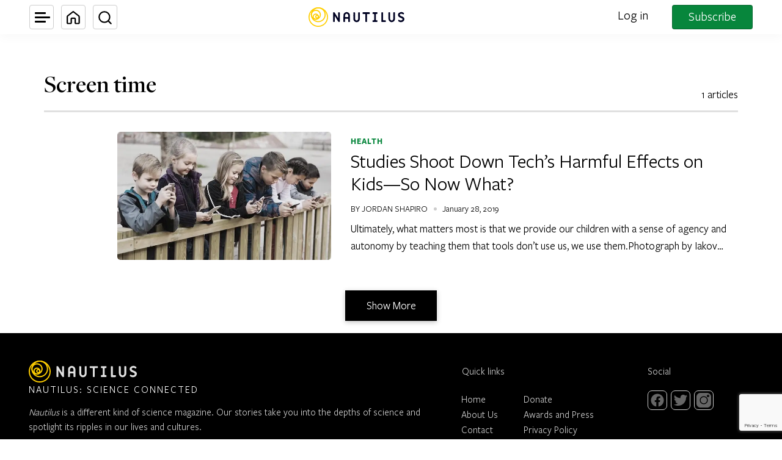

--- FILE ---
content_type: text/html; charset=UTF-8
request_url: https://nautil.us/tag/screen-time/
body_size: 51689
content:
<!DOCTYPE html>
<html lang="en-US" dir="ltr">
<head>
	<meta charset="UTF-8" /><script type="text/javascript">(window.NREUM||(NREUM={})).init={privacy:{cookies_enabled:true},ajax:{deny_list:["bam.nr-data.net"]},feature_flags:["soft_nav"],distributed_tracing:{enabled:true}};(window.NREUM||(NREUM={})).loader_config={agentID:"1134441584",accountID:"4284884",trustKey:"4284884",xpid:"UAQPVV5bDBABVVFXAwUDUVUI",licenseKey:"NRJS-d5e5f65d9f84972adda",applicationID:"1105444719",browserID:"1134441584"};;/*! For license information please see nr-loader-spa-1.308.0.min.js.LICENSE.txt */
(()=>{var e,t,r={384:(e,t,r)=>{"use strict";r.d(t,{NT:()=>a,US:()=>u,Zm:()=>o,bQ:()=>d,dV:()=>c,pV:()=>l});var n=r(6154),i=r(1863),s=r(1910);const a={beacon:"bam.nr-data.net",errorBeacon:"bam.nr-data.net"};function o(){return n.gm.NREUM||(n.gm.NREUM={}),void 0===n.gm.newrelic&&(n.gm.newrelic=n.gm.NREUM),n.gm.NREUM}function c(){let e=o();return e.o||(e.o={ST:n.gm.setTimeout,SI:n.gm.setImmediate||n.gm.setInterval,CT:n.gm.clearTimeout,XHR:n.gm.XMLHttpRequest,REQ:n.gm.Request,EV:n.gm.Event,PR:n.gm.Promise,MO:n.gm.MutationObserver,FETCH:n.gm.fetch,WS:n.gm.WebSocket},(0,s.i)(...Object.values(e.o))),e}function d(e,t){let r=o();r.initializedAgents??={},t.initializedAt={ms:(0,i.t)(),date:new Date},r.initializedAgents[e]=t}function u(e,t){o()[e]=t}function l(){return function(){let e=o();const t=e.info||{};e.info={beacon:a.beacon,errorBeacon:a.errorBeacon,...t}}(),function(){let e=o();const t=e.init||{};e.init={...t}}(),c(),function(){let e=o();const t=e.loader_config||{};e.loader_config={...t}}(),o()}},782:(e,t,r)=>{"use strict";r.d(t,{T:()=>n});const n=r(860).K7.pageViewTiming},860:(e,t,r)=>{"use strict";r.d(t,{$J:()=>u,K7:()=>c,P3:()=>d,XX:()=>i,Yy:()=>o,df:()=>s,qY:()=>n,v4:()=>a});const n="events",i="jserrors",s="browser/blobs",a="rum",o="browser/logs",c={ajax:"ajax",genericEvents:"generic_events",jserrors:i,logging:"logging",metrics:"metrics",pageAction:"page_action",pageViewEvent:"page_view_event",pageViewTiming:"page_view_timing",sessionReplay:"session_replay",sessionTrace:"session_trace",softNav:"soft_navigations",spa:"spa"},d={[c.pageViewEvent]:1,[c.pageViewTiming]:2,[c.metrics]:3,[c.jserrors]:4,[c.spa]:5,[c.ajax]:6,[c.sessionTrace]:7,[c.softNav]:8,[c.sessionReplay]:9,[c.logging]:10,[c.genericEvents]:11},u={[c.pageViewEvent]:a,[c.pageViewTiming]:n,[c.ajax]:n,[c.spa]:n,[c.softNav]:n,[c.metrics]:i,[c.jserrors]:i,[c.sessionTrace]:s,[c.sessionReplay]:s,[c.logging]:o,[c.genericEvents]:"ins"}},944:(e,t,r)=>{"use strict";r.d(t,{R:()=>i});var n=r(3241);function i(e,t){"function"==typeof console.debug&&(console.debug("New Relic Warning: https://github.com/newrelic/newrelic-browser-agent/blob/main/docs/warning-codes.md#".concat(e),t),(0,n.W)({agentIdentifier:null,drained:null,type:"data",name:"warn",feature:"warn",data:{code:e,secondary:t}}))}},993:(e,t,r)=>{"use strict";r.d(t,{A$:()=>s,ET:()=>a,TZ:()=>o,p_:()=>i});var n=r(860);const i={ERROR:"ERROR",WARN:"WARN",INFO:"INFO",DEBUG:"DEBUG",TRACE:"TRACE"},s={OFF:0,ERROR:1,WARN:2,INFO:3,DEBUG:4,TRACE:5},a="log",o=n.K7.logging},1541:(e,t,r)=>{"use strict";r.d(t,{U:()=>i,f:()=>n});const n={MFE:"MFE",BA:"BA"};function i(e,t){if(2!==t?.harvestEndpointVersion)return{};const r=t.agentRef.runtime.appMetadata.agents[0].entityGuid;return e?{"source.id":e.id,"source.name":e.name,"source.type":e.type,"parent.id":e.parent?.id||r,"parent.type":e.parent?.type||n.BA}:{"entity.guid":r,appId:t.agentRef.info.applicationID}}},1687:(e,t,r)=>{"use strict";r.d(t,{Ak:()=>d,Ze:()=>h,x3:()=>u});var n=r(3241),i=r(7836),s=r(3606),a=r(860),o=r(2646);const c={};function d(e,t){const r={staged:!1,priority:a.P3[t]||0};l(e),c[e].get(t)||c[e].set(t,r)}function u(e,t){e&&c[e]&&(c[e].get(t)&&c[e].delete(t),p(e,t,!1),c[e].size&&f(e))}function l(e){if(!e)throw new Error("agentIdentifier required");c[e]||(c[e]=new Map)}function h(e="",t="feature",r=!1){if(l(e),!e||!c[e].get(t)||r)return p(e,t);c[e].get(t).staged=!0,f(e)}function f(e){const t=Array.from(c[e]);t.every(([e,t])=>t.staged)&&(t.sort((e,t)=>e[1].priority-t[1].priority),t.forEach(([t])=>{c[e].delete(t),p(e,t)}))}function p(e,t,r=!0){const a=e?i.ee.get(e):i.ee,c=s.i.handlers;if(!a.aborted&&a.backlog&&c){if((0,n.W)({agentIdentifier:e,type:"lifecycle",name:"drain",feature:t}),r){const e=a.backlog[t],r=c[t];if(r){for(let t=0;e&&t<e.length;++t)g(e[t],r);Object.entries(r).forEach(([e,t])=>{Object.values(t||{}).forEach(t=>{t[0]?.on&&t[0]?.context()instanceof o.y&&t[0].on(e,t[1])})})}}a.isolatedBacklog||delete c[t],a.backlog[t]=null,a.emit("drain-"+t,[])}}function g(e,t){var r=e[1];Object.values(t[r]||{}).forEach(t=>{var r=e[0];if(t[0]===r){var n=t[1],i=e[3],s=e[2];n.apply(i,s)}})}},1738:(e,t,r)=>{"use strict";r.d(t,{U:()=>f,Y:()=>h});var n=r(3241),i=r(9908),s=r(1863),a=r(944),o=r(5701),c=r(3969),d=r(8362),u=r(860),l=r(4261);function h(e,t,r,s){const h=s||r;!h||h[e]&&h[e]!==d.d.prototype[e]||(h[e]=function(){(0,i.p)(c.xV,["API/"+e+"/called"],void 0,u.K7.metrics,r.ee),(0,n.W)({agentIdentifier:r.agentIdentifier,drained:!!o.B?.[r.agentIdentifier],type:"data",name:"api",feature:l.Pl+e,data:{}});try{return t.apply(this,arguments)}catch(e){(0,a.R)(23,e)}})}function f(e,t,r,n,a){const o=e.info;null===r?delete o.jsAttributes[t]:o.jsAttributes[t]=r,(a||null===r)&&(0,i.p)(l.Pl+n,[(0,s.t)(),t,r],void 0,"session",e.ee)}},1741:(e,t,r)=>{"use strict";r.d(t,{W:()=>s});var n=r(944),i=r(4261);class s{#e(e,...t){if(this[e]!==s.prototype[e])return this[e](...t);(0,n.R)(35,e)}addPageAction(e,t){return this.#e(i.hG,e,t)}register(e){return this.#e(i.eY,e)}recordCustomEvent(e,t){return this.#e(i.fF,e,t)}setPageViewName(e,t){return this.#e(i.Fw,e,t)}setCustomAttribute(e,t,r){return this.#e(i.cD,e,t,r)}noticeError(e,t){return this.#e(i.o5,e,t)}setUserId(e,t=!1){return this.#e(i.Dl,e,t)}setApplicationVersion(e){return this.#e(i.nb,e)}setErrorHandler(e){return this.#e(i.bt,e)}addRelease(e,t){return this.#e(i.k6,e,t)}log(e,t){return this.#e(i.$9,e,t)}start(){return this.#e(i.d3)}finished(e){return this.#e(i.BL,e)}recordReplay(){return this.#e(i.CH)}pauseReplay(){return this.#e(i.Tb)}addToTrace(e){return this.#e(i.U2,e)}setCurrentRouteName(e){return this.#e(i.PA,e)}interaction(e){return this.#e(i.dT,e)}wrapLogger(e,t,r){return this.#e(i.Wb,e,t,r)}measure(e,t){return this.#e(i.V1,e,t)}consent(e){return this.#e(i.Pv,e)}}},1863:(e,t,r)=>{"use strict";function n(){return Math.floor(performance.now())}r.d(t,{t:()=>n})},1910:(e,t,r)=>{"use strict";r.d(t,{i:()=>s});var n=r(944);const i=new Map;function s(...e){return e.every(e=>{if(i.has(e))return i.get(e);const t="function"==typeof e?e.toString():"",r=t.includes("[native code]"),s=t.includes("nrWrapper");return r||s||(0,n.R)(64,e?.name||t),i.set(e,r),r})}},2555:(e,t,r)=>{"use strict";r.d(t,{D:()=>o,f:()=>a});var n=r(384),i=r(8122);const s={beacon:n.NT.beacon,errorBeacon:n.NT.errorBeacon,licenseKey:void 0,applicationID:void 0,sa:void 0,queueTime:void 0,applicationTime:void 0,ttGuid:void 0,user:void 0,account:void 0,product:void 0,extra:void 0,jsAttributes:{},userAttributes:void 0,atts:void 0,transactionName:void 0,tNamePlain:void 0};function a(e){try{return!!e.licenseKey&&!!e.errorBeacon&&!!e.applicationID}catch(e){return!1}}const o=e=>(0,i.a)(e,s)},2614:(e,t,r)=>{"use strict";r.d(t,{BB:()=>a,H3:()=>n,g:()=>d,iL:()=>c,tS:()=>o,uh:()=>i,wk:()=>s});const n="NRBA",i="SESSION",s=144e5,a=18e5,o={STARTED:"session-started",PAUSE:"session-pause",RESET:"session-reset",RESUME:"session-resume",UPDATE:"session-update"},c={SAME_TAB:"same-tab",CROSS_TAB:"cross-tab"},d={OFF:0,FULL:1,ERROR:2}},2646:(e,t,r)=>{"use strict";r.d(t,{y:()=>n});class n{constructor(e){this.contextId=e}}},2843:(e,t,r)=>{"use strict";r.d(t,{G:()=>s,u:()=>i});var n=r(3878);function i(e,t=!1,r,i){(0,n.DD)("visibilitychange",function(){if(t)return void("hidden"===document.visibilityState&&e());e(document.visibilityState)},r,i)}function s(e,t,r){(0,n.sp)("pagehide",e,t,r)}},3241:(e,t,r)=>{"use strict";r.d(t,{W:()=>s});var n=r(6154);const i="newrelic";function s(e={}){try{n.gm.dispatchEvent(new CustomEvent(i,{detail:e}))}catch(e){}}},3304:(e,t,r)=>{"use strict";r.d(t,{A:()=>s});var n=r(7836);const i=()=>{const e=new WeakSet;return(t,r)=>{if("object"==typeof r&&null!==r){if(e.has(r))return;e.add(r)}return r}};function s(e){try{return JSON.stringify(e,i())??""}catch(e){try{n.ee.emit("internal-error",[e])}catch(e){}return""}}},3333:(e,t,r)=>{"use strict";r.d(t,{$v:()=>u,TZ:()=>n,Xh:()=>c,Zp:()=>i,kd:()=>d,mq:()=>o,nf:()=>a,qN:()=>s});const n=r(860).K7.genericEvents,i=["auxclick","click","copy","keydown","paste","scrollend"],s=["focus","blur"],a=4,o=1e3,c=2e3,d=["PageAction","UserAction","BrowserPerformance"],u={RESOURCES:"experimental.resources",REGISTER:"register"}},3434:(e,t,r)=>{"use strict";r.d(t,{Jt:()=>s,YM:()=>d});var n=r(7836),i=r(5607);const s="nr@original:".concat(i.W),a=50;var o=Object.prototype.hasOwnProperty,c=!1;function d(e,t){return e||(e=n.ee),r.inPlace=function(e,t,n,i,s){n||(n="");const a="-"===n.charAt(0);for(let o=0;o<t.length;o++){const c=t[o],d=e[c];l(d)||(e[c]=r(d,a?c+n:n,i,c,s))}},r.flag=s,r;function r(t,r,n,c,d){return l(t)?t:(r||(r=""),nrWrapper[s]=t,function(e,t,r){if(Object.defineProperty&&Object.keys)try{return Object.keys(e).forEach(function(r){Object.defineProperty(t,r,{get:function(){return e[r]},set:function(t){return e[r]=t,t}})}),t}catch(e){u([e],r)}for(var n in e)o.call(e,n)&&(t[n]=e[n])}(t,nrWrapper,e),nrWrapper);function nrWrapper(){var s,o,l,h;let f;try{o=this,s=[...arguments],l="function"==typeof n?n(s,o):n||{}}catch(t){u([t,"",[s,o,c],l],e)}i(r+"start",[s,o,c],l,d);const p=performance.now();let g;try{return h=t.apply(o,s),g=performance.now(),h}catch(e){throw g=performance.now(),i(r+"err",[s,o,e],l,d),f=e,f}finally{const e=g-p,t={start:p,end:g,duration:e,isLongTask:e>=a,methodName:c,thrownError:f};t.isLongTask&&i("long-task",[t,o],l,d),i(r+"end",[s,o,h],l,d)}}}function i(r,n,i,s){if(!c||t){var a=c;c=!0;try{e.emit(r,n,i,t,s)}catch(t){u([t,r,n,i],e)}c=a}}}function u(e,t){t||(t=n.ee);try{t.emit("internal-error",e)}catch(e){}}function l(e){return!(e&&"function"==typeof e&&e.apply&&!e[s])}},3606:(e,t,r)=>{"use strict";r.d(t,{i:()=>s});var n=r(9908);s.on=a;var i=s.handlers={};function s(e,t,r,s){a(s||n.d,i,e,t,r)}function a(e,t,r,i,s){s||(s="feature"),e||(e=n.d);var a=t[s]=t[s]||{};(a[r]=a[r]||[]).push([e,i])}},3738:(e,t,r)=>{"use strict";r.d(t,{He:()=>i,Kp:()=>o,Lc:()=>d,Rz:()=>u,TZ:()=>n,bD:()=>s,d3:()=>a,jx:()=>l,sl:()=>h,uP:()=>c});const n=r(860).K7.sessionTrace,i="bstResource",s="resource",a="-start",o="-end",c="fn"+a,d="fn"+o,u="pushState",l=1e3,h=3e4},3785:(e,t,r)=>{"use strict";r.d(t,{R:()=>c,b:()=>d});var n=r(9908),i=r(1863),s=r(860),a=r(3969),o=r(993);function c(e,t,r={},c=o.p_.INFO,d=!0,u,l=(0,i.t)()){(0,n.p)(a.xV,["API/logging/".concat(c.toLowerCase(),"/called")],void 0,s.K7.metrics,e),(0,n.p)(o.ET,[l,t,r,c,d,u],void 0,s.K7.logging,e)}function d(e){return"string"==typeof e&&Object.values(o.p_).some(t=>t===e.toUpperCase().trim())}},3878:(e,t,r)=>{"use strict";function n(e,t){return{capture:e,passive:!1,signal:t}}function i(e,t,r=!1,i){window.addEventListener(e,t,n(r,i))}function s(e,t,r=!1,i){document.addEventListener(e,t,n(r,i))}r.d(t,{DD:()=>s,jT:()=>n,sp:()=>i})},3962:(e,t,r)=>{"use strict";r.d(t,{AM:()=>a,O2:()=>l,OV:()=>s,Qu:()=>h,TZ:()=>c,ih:()=>f,pP:()=>o,t1:()=>u,tC:()=>i,wD:()=>d});var n=r(860);const i=["click","keydown","submit"],s="popstate",a="api",o="initialPageLoad",c=n.K7.softNav,d=5e3,u=500,l={INITIAL_PAGE_LOAD:"",ROUTE_CHANGE:1,UNSPECIFIED:2},h={INTERACTION:1,AJAX:2,CUSTOM_END:3,CUSTOM_TRACER:4},f={IP:"in progress",PF:"pending finish",FIN:"finished",CAN:"cancelled"}},3969:(e,t,r)=>{"use strict";r.d(t,{TZ:()=>n,XG:()=>o,rs:()=>i,xV:()=>a,z_:()=>s});const n=r(860).K7.metrics,i="sm",s="cm",a="storeSupportabilityMetrics",o="storeEventMetrics"},4234:(e,t,r)=>{"use strict";r.d(t,{W:()=>s});var n=r(7836),i=r(1687);class s{constructor(e,t){this.agentIdentifier=e,this.ee=n.ee.get(e),this.featureName=t,this.blocked=!1}deregisterDrain(){(0,i.x3)(this.agentIdentifier,this.featureName)}}},4261:(e,t,r)=>{"use strict";r.d(t,{$9:()=>u,BL:()=>c,CH:()=>p,Dl:()=>R,Fw:()=>w,PA:()=>v,Pl:()=>n,Pv:()=>A,Tb:()=>h,U2:()=>a,V1:()=>E,Wb:()=>T,bt:()=>y,cD:()=>b,d3:()=>x,dT:()=>d,eY:()=>g,fF:()=>f,hG:()=>s,hw:()=>i,k6:()=>o,nb:()=>m,o5:()=>l});const n="api-",i=n+"ixn-",s="addPageAction",a="addToTrace",o="addRelease",c="finished",d="interaction",u="log",l="noticeError",h="pauseReplay",f="recordCustomEvent",p="recordReplay",g="register",m="setApplicationVersion",v="setCurrentRouteName",b="setCustomAttribute",y="setErrorHandler",w="setPageViewName",R="setUserId",x="start",T="wrapLogger",E="measure",A="consent"},5205:(e,t,r)=>{"use strict";r.d(t,{j:()=>S});var n=r(384),i=r(1741);var s=r(2555),a=r(3333);const o=e=>{if(!e||"string"!=typeof e)return!1;try{document.createDocumentFragment().querySelector(e)}catch{return!1}return!0};var c=r(2614),d=r(944),u=r(8122);const l="[data-nr-mask]",h=e=>(0,u.a)(e,(()=>{const e={feature_flags:[],experimental:{allow_registered_children:!1,resources:!1},mask_selector:"*",block_selector:"[data-nr-block]",mask_input_options:{color:!1,date:!1,"datetime-local":!1,email:!1,month:!1,number:!1,range:!1,search:!1,tel:!1,text:!1,time:!1,url:!1,week:!1,textarea:!1,select:!1,password:!0}};return{ajax:{deny_list:void 0,block_internal:!0,enabled:!0,autoStart:!0},api:{get allow_registered_children(){return e.feature_flags.includes(a.$v.REGISTER)||e.experimental.allow_registered_children},set allow_registered_children(t){e.experimental.allow_registered_children=t},duplicate_registered_data:!1},browser_consent_mode:{enabled:!1},distributed_tracing:{enabled:void 0,exclude_newrelic_header:void 0,cors_use_newrelic_header:void 0,cors_use_tracecontext_headers:void 0,allowed_origins:void 0},get feature_flags(){return e.feature_flags},set feature_flags(t){e.feature_flags=t},generic_events:{enabled:!0,autoStart:!0},harvest:{interval:30},jserrors:{enabled:!0,autoStart:!0},logging:{enabled:!0,autoStart:!0},metrics:{enabled:!0,autoStart:!0},obfuscate:void 0,page_action:{enabled:!0},page_view_event:{enabled:!0,autoStart:!0},page_view_timing:{enabled:!0,autoStart:!0},performance:{capture_marks:!1,capture_measures:!1,capture_detail:!0,resources:{get enabled(){return e.feature_flags.includes(a.$v.RESOURCES)||e.experimental.resources},set enabled(t){e.experimental.resources=t},asset_types:[],first_party_domains:[],ignore_newrelic:!0}},privacy:{cookies_enabled:!0},proxy:{assets:void 0,beacon:void 0},session:{expiresMs:c.wk,inactiveMs:c.BB},session_replay:{autoStart:!0,enabled:!1,preload:!1,sampling_rate:10,error_sampling_rate:100,collect_fonts:!1,inline_images:!1,fix_stylesheets:!0,mask_all_inputs:!0,get mask_text_selector(){return e.mask_selector},set mask_text_selector(t){o(t)?e.mask_selector="".concat(t,",").concat(l):""===t||null===t?e.mask_selector=l:(0,d.R)(5,t)},get block_class(){return"nr-block"},get ignore_class(){return"nr-ignore"},get mask_text_class(){return"nr-mask"},get block_selector(){return e.block_selector},set block_selector(t){o(t)?e.block_selector+=",".concat(t):""!==t&&(0,d.R)(6,t)},get mask_input_options(){return e.mask_input_options},set mask_input_options(t){t&&"object"==typeof t?e.mask_input_options={...t,password:!0}:(0,d.R)(7,t)}},session_trace:{enabled:!0,autoStart:!0},soft_navigations:{enabled:!0,autoStart:!0},spa:{enabled:!0,autoStart:!0},ssl:void 0,user_actions:{enabled:!0,elementAttributes:["id","className","tagName","type"]}}})());var f=r(6154),p=r(9324);let g=0;const m={buildEnv:p.F3,distMethod:p.Xs,version:p.xv,originTime:f.WN},v={consented:!1},b={appMetadata:{},get consented(){return this.session?.state?.consent||v.consented},set consented(e){v.consented=e},customTransaction:void 0,denyList:void 0,disabled:!1,harvester:void 0,isolatedBacklog:!1,isRecording:!1,loaderType:void 0,maxBytes:3e4,obfuscator:void 0,onerror:void 0,ptid:void 0,releaseIds:{},session:void 0,timeKeeper:void 0,registeredEntities:[],jsAttributesMetadata:{bytes:0},get harvestCount(){return++g}},y=e=>{const t=(0,u.a)(e,b),r=Object.keys(m).reduce((e,t)=>(e[t]={value:m[t],writable:!1,configurable:!0,enumerable:!0},e),{});return Object.defineProperties(t,r)};var w=r(5701);const R=e=>{const t=e.startsWith("http");e+="/",r.p=t?e:"https://"+e};var x=r(7836),T=r(3241);const E={accountID:void 0,trustKey:void 0,agentID:void 0,licenseKey:void 0,applicationID:void 0,xpid:void 0},A=e=>(0,u.a)(e,E),_=new Set;function S(e,t={},r,a){let{init:o,info:c,loader_config:d,runtime:u={},exposed:l=!0}=t;if(!c){const e=(0,n.pV)();o=e.init,c=e.info,d=e.loader_config}e.init=h(o||{}),e.loader_config=A(d||{}),c.jsAttributes??={},f.bv&&(c.jsAttributes.isWorker=!0),e.info=(0,s.D)(c);const p=e.init,g=[c.beacon,c.errorBeacon];_.has(e.agentIdentifier)||(p.proxy.assets&&(R(p.proxy.assets),g.push(p.proxy.assets)),p.proxy.beacon&&g.push(p.proxy.beacon),e.beacons=[...g],function(e){const t=(0,n.pV)();Object.getOwnPropertyNames(i.W.prototype).forEach(r=>{const n=i.W.prototype[r];if("function"!=typeof n||"constructor"===n)return;let s=t[r];e[r]&&!1!==e.exposed&&"micro-agent"!==e.runtime?.loaderType&&(t[r]=(...t)=>{const n=e[r](...t);return s?s(...t):n})})}(e),(0,n.US)("activatedFeatures",w.B)),u.denyList=[...p.ajax.deny_list||[],...p.ajax.block_internal?g:[]],u.ptid=e.agentIdentifier,u.loaderType=r,e.runtime=y(u),_.has(e.agentIdentifier)||(e.ee=x.ee.get(e.agentIdentifier),e.exposed=l,(0,T.W)({agentIdentifier:e.agentIdentifier,drained:!!w.B?.[e.agentIdentifier],type:"lifecycle",name:"initialize",feature:void 0,data:e.config})),_.add(e.agentIdentifier)}},5270:(e,t,r)=>{"use strict";r.d(t,{Aw:()=>a,SR:()=>s,rF:()=>o});var n=r(384),i=r(7767);function s(e){return!!(0,n.dV)().o.MO&&(0,i.V)(e)&&!0===e?.session_trace.enabled}function a(e){return!0===e?.session_replay.preload&&s(e)}function o(e,t){try{if("string"==typeof t?.type){if("password"===t.type.toLowerCase())return"*".repeat(e?.length||0);if(void 0!==t?.dataset?.nrUnmask||t?.classList?.contains("nr-unmask"))return e}}catch(e){}return"string"==typeof e?e.replace(/[\S]/g,"*"):"*".repeat(e?.length||0)}},5289:(e,t,r)=>{"use strict";r.d(t,{GG:()=>a,Qr:()=>c,sB:()=>o});var n=r(3878),i=r(6389);function s(){return"undefined"==typeof document||"complete"===document.readyState}function a(e,t){if(s())return e();const r=(0,i.J)(e),a=setInterval(()=>{s()&&(clearInterval(a),r())},500);(0,n.sp)("load",r,t)}function o(e){if(s())return e();(0,n.DD)("DOMContentLoaded",e)}function c(e){if(s())return e();(0,n.sp)("popstate",e)}},5607:(e,t,r)=>{"use strict";r.d(t,{W:()=>n});const n=(0,r(9566).bz)()},5701:(e,t,r)=>{"use strict";r.d(t,{B:()=>s,t:()=>a});var n=r(3241);const i=new Set,s={};function a(e,t){const r=t.agentIdentifier;s[r]??={},e&&"object"==typeof e&&(i.has(r)||(t.ee.emit("rumresp",[e]),s[r]=e,i.add(r),(0,n.W)({agentIdentifier:r,loaded:!0,drained:!0,type:"lifecycle",name:"load",feature:void 0,data:e})))}},6154:(e,t,r)=>{"use strict";r.d(t,{OF:()=>d,RI:()=>i,WN:()=>h,bv:()=>s,eN:()=>f,gm:()=>a,lR:()=>l,m:()=>c,mw:()=>o,sb:()=>u});var n=r(1863);const i="undefined"!=typeof window&&!!window.document,s="undefined"!=typeof WorkerGlobalScope&&("undefined"!=typeof self&&self instanceof WorkerGlobalScope&&self.navigator instanceof WorkerNavigator||"undefined"!=typeof globalThis&&globalThis instanceof WorkerGlobalScope&&globalThis.navigator instanceof WorkerNavigator),a=i?window:"undefined"!=typeof WorkerGlobalScope&&("undefined"!=typeof self&&self instanceof WorkerGlobalScope&&self||"undefined"!=typeof globalThis&&globalThis instanceof WorkerGlobalScope&&globalThis),o=Boolean("hidden"===a?.document?.visibilityState),c=""+a?.location,d=/iPad|iPhone|iPod/.test(a.navigator?.userAgent),u=d&&"undefined"==typeof SharedWorker,l=(()=>{const e=a.navigator?.userAgent?.match(/Firefox[/\s](\d+\.\d+)/);return Array.isArray(e)&&e.length>=2?+e[1]:0})(),h=Date.now()-(0,n.t)(),f=()=>"undefined"!=typeof PerformanceNavigationTiming&&a?.performance?.getEntriesByType("navigation")?.[0]?.responseStart},6344:(e,t,r)=>{"use strict";r.d(t,{BB:()=>u,Qb:()=>l,TZ:()=>i,Ug:()=>a,Vh:()=>s,_s:()=>o,bc:()=>d,yP:()=>c});var n=r(2614);const i=r(860).K7.sessionReplay,s="errorDuringReplay",a=.12,o={DomContentLoaded:0,Load:1,FullSnapshot:2,IncrementalSnapshot:3,Meta:4,Custom:5},c={[n.g.ERROR]:15e3,[n.g.FULL]:3e5,[n.g.OFF]:0},d={RESET:{message:"Session was reset",sm:"Reset"},IMPORT:{message:"Recorder failed to import",sm:"Import"},TOO_MANY:{message:"429: Too Many Requests",sm:"Too-Many"},TOO_BIG:{message:"Payload was too large",sm:"Too-Big"},CROSS_TAB:{message:"Session Entity was set to OFF on another tab",sm:"Cross-Tab"},ENTITLEMENTS:{message:"Session Replay is not allowed and will not be started",sm:"Entitlement"}},u=5e3,l={API:"api",RESUME:"resume",SWITCH_TO_FULL:"switchToFull",INITIALIZE:"initialize",PRELOAD:"preload"}},6389:(e,t,r)=>{"use strict";function n(e,t=500,r={}){const n=r?.leading||!1;let i;return(...r)=>{n&&void 0===i&&(e.apply(this,r),i=setTimeout(()=>{i=clearTimeout(i)},t)),n||(clearTimeout(i),i=setTimeout(()=>{e.apply(this,r)},t))}}function i(e){let t=!1;return(...r)=>{t||(t=!0,e.apply(this,r))}}r.d(t,{J:()=>i,s:()=>n})},6630:(e,t,r)=>{"use strict";r.d(t,{T:()=>n});const n=r(860).K7.pageViewEvent},6774:(e,t,r)=>{"use strict";r.d(t,{T:()=>n});const n=r(860).K7.jserrors},7295:(e,t,r)=>{"use strict";r.d(t,{Xv:()=>a,gX:()=>i,iW:()=>s});var n=[];function i(e){if(!e||s(e))return!1;if(0===n.length)return!0;if("*"===n[0].hostname)return!1;for(var t=0;t<n.length;t++){var r=n[t];if(r.hostname.test(e.hostname)&&r.pathname.test(e.pathname))return!1}return!0}function s(e){return void 0===e.hostname}function a(e){if(n=[],e&&e.length)for(var t=0;t<e.length;t++){let r=e[t];if(!r)continue;if("*"===r)return void(n=[{hostname:"*"}]);0===r.indexOf("http://")?r=r.substring(7):0===r.indexOf("https://")&&(r=r.substring(8));const i=r.indexOf("/");let s,a;i>0?(s=r.substring(0,i),a=r.substring(i)):(s=r,a="*");let[c]=s.split(":");n.push({hostname:o(c),pathname:o(a,!0)})}}function o(e,t=!1){const r=e.replace(/[.+?^${}()|[\]\\]/g,e=>"\\"+e).replace(/\*/g,".*?");return new RegExp((t?"^":"")+r+"$")}},7485:(e,t,r)=>{"use strict";r.d(t,{D:()=>i});var n=r(6154);function i(e){if(0===(e||"").indexOf("data:"))return{protocol:"data"};try{const t=new URL(e,location.href),r={port:t.port,hostname:t.hostname,pathname:t.pathname,search:t.search,protocol:t.protocol.slice(0,t.protocol.indexOf(":")),sameOrigin:t.protocol===n.gm?.location?.protocol&&t.host===n.gm?.location?.host};return r.port&&""!==r.port||("http:"===t.protocol&&(r.port="80"),"https:"===t.protocol&&(r.port="443")),r.pathname&&""!==r.pathname?r.pathname.startsWith("/")||(r.pathname="/".concat(r.pathname)):r.pathname="/",r}catch(e){return{}}}},7699:(e,t,r)=>{"use strict";r.d(t,{It:()=>s,KC:()=>o,No:()=>i,qh:()=>a});var n=r(860);const i=16e3,s=1e6,a="SESSION_ERROR",o={[n.K7.logging]:!0,[n.K7.genericEvents]:!1,[n.K7.jserrors]:!1,[n.K7.ajax]:!1}},7767:(e,t,r)=>{"use strict";r.d(t,{V:()=>i});var n=r(6154);const i=e=>n.RI&&!0===e?.privacy.cookies_enabled},7836:(e,t,r)=>{"use strict";r.d(t,{P:()=>o,ee:()=>c});var n=r(384),i=r(8990),s=r(2646),a=r(5607);const o="nr@context:".concat(a.W),c=function e(t,r){var n={},a={},u={},l=!1;try{l=16===r.length&&d.initializedAgents?.[r]?.runtime.isolatedBacklog}catch(e){}var h={on:p,addEventListener:p,removeEventListener:function(e,t){var r=n[e];if(!r)return;for(var i=0;i<r.length;i++)r[i]===t&&r.splice(i,1)},emit:function(e,r,n,i,s){!1!==s&&(s=!0);if(c.aborted&&!i)return;t&&s&&t.emit(e,r,n);var o=f(n);g(e).forEach(e=>{e.apply(o,r)});var d=v()[a[e]];d&&d.push([h,e,r,o]);return o},get:m,listeners:g,context:f,buffer:function(e,t){const r=v();if(t=t||"feature",h.aborted)return;Object.entries(e||{}).forEach(([e,n])=>{a[n]=t,t in r||(r[t]=[])})},abort:function(){h._aborted=!0,Object.keys(h.backlog).forEach(e=>{delete h.backlog[e]})},isBuffering:function(e){return!!v()[a[e]]},debugId:r,backlog:l?{}:t&&"object"==typeof t.backlog?t.backlog:{},isolatedBacklog:l};return Object.defineProperty(h,"aborted",{get:()=>{let e=h._aborted||!1;return e||(t&&(e=t.aborted),e)}}),h;function f(e){return e&&e instanceof s.y?e:e?(0,i.I)(e,o,()=>new s.y(o)):new s.y(o)}function p(e,t){n[e]=g(e).concat(t)}function g(e){return n[e]||[]}function m(t){return u[t]=u[t]||e(h,t)}function v(){return h.backlog}}(void 0,"globalEE"),d=(0,n.Zm)();d.ee||(d.ee=c)},8122:(e,t,r)=>{"use strict";r.d(t,{a:()=>i});var n=r(944);function i(e,t){try{if(!e||"object"!=typeof e)return(0,n.R)(3);if(!t||"object"!=typeof t)return(0,n.R)(4);const r=Object.create(Object.getPrototypeOf(t),Object.getOwnPropertyDescriptors(t)),s=0===Object.keys(r).length?e:r;for(let a in s)if(void 0!==e[a])try{if(null===e[a]){r[a]=null;continue}Array.isArray(e[a])&&Array.isArray(t[a])?r[a]=Array.from(new Set([...e[a],...t[a]])):"object"==typeof e[a]&&"object"==typeof t[a]?r[a]=i(e[a],t[a]):r[a]=e[a]}catch(e){r[a]||(0,n.R)(1,e)}return r}catch(e){(0,n.R)(2,e)}}},8139:(e,t,r)=>{"use strict";r.d(t,{u:()=>h});var n=r(7836),i=r(3434),s=r(8990),a=r(6154);const o={},c=a.gm.XMLHttpRequest,d="addEventListener",u="removeEventListener",l="nr@wrapped:".concat(n.P);function h(e){var t=function(e){return(e||n.ee).get("events")}(e);if(o[t.debugId]++)return t;o[t.debugId]=1;var r=(0,i.YM)(t,!0);function h(e){r.inPlace(e,[d,u],"-",p)}function p(e,t){return e[1]}return"getPrototypeOf"in Object&&(a.RI&&f(document,h),c&&f(c.prototype,h),f(a.gm,h)),t.on(d+"-start",function(e,t){var n=e[1];if(null!==n&&("function"==typeof n||"object"==typeof n)&&"newrelic"!==e[0]){var i=(0,s.I)(n,l,function(){var e={object:function(){if("function"!=typeof n.handleEvent)return;return n.handleEvent.apply(n,arguments)},function:n}[typeof n];return e?r(e,"fn-",null,e.name||"anonymous"):n});this.wrapped=e[1]=i}}),t.on(u+"-start",function(e){e[1]=this.wrapped||e[1]}),t}function f(e,t,...r){let n=e;for(;"object"==typeof n&&!Object.prototype.hasOwnProperty.call(n,d);)n=Object.getPrototypeOf(n);n&&t(n,...r)}},8362:(e,t,r)=>{"use strict";r.d(t,{d:()=>s});var n=r(9566),i=r(1741);class s extends i.W{agentIdentifier=(0,n.LA)(16)}},8374:(e,t,r)=>{r.nc=(()=>{try{return document?.currentScript?.nonce}catch(e){}return""})()},8990:(e,t,r)=>{"use strict";r.d(t,{I:()=>i});var n=Object.prototype.hasOwnProperty;function i(e,t,r){if(n.call(e,t))return e[t];var i=r();if(Object.defineProperty&&Object.keys)try{return Object.defineProperty(e,t,{value:i,writable:!0,enumerable:!1}),i}catch(e){}return e[t]=i,i}},9119:(e,t,r)=>{"use strict";r.d(t,{L:()=>s});var n=/([^?#]*)[^#]*(#[^?]*|$).*/,i=/([^?#]*)().*/;function s(e,t){return e?e.replace(t?n:i,"$1$2"):e}},9300:(e,t,r)=>{"use strict";r.d(t,{T:()=>n});const n=r(860).K7.ajax},9324:(e,t,r)=>{"use strict";r.d(t,{AJ:()=>a,F3:()=>i,Xs:()=>s,Yq:()=>o,xv:()=>n});const n="1.308.0",i="PROD",s="CDN",a="@newrelic/rrweb",o="1.0.1"},9566:(e,t,r)=>{"use strict";r.d(t,{LA:()=>o,ZF:()=>c,bz:()=>a,el:()=>d});var n=r(6154);const i="xxxxxxxx-xxxx-4xxx-yxxx-xxxxxxxxxxxx";function s(e,t){return e?15&e[t]:16*Math.random()|0}function a(){const e=n.gm?.crypto||n.gm?.msCrypto;let t,r=0;return e&&e.getRandomValues&&(t=e.getRandomValues(new Uint8Array(30))),i.split("").map(e=>"x"===e?s(t,r++).toString(16):"y"===e?(3&s()|8).toString(16):e).join("")}function o(e){const t=n.gm?.crypto||n.gm?.msCrypto;let r,i=0;t&&t.getRandomValues&&(r=t.getRandomValues(new Uint8Array(e)));const a=[];for(var o=0;o<e;o++)a.push(s(r,i++).toString(16));return a.join("")}function c(){return o(16)}function d(){return o(32)}},9908:(e,t,r)=>{"use strict";r.d(t,{d:()=>n,p:()=>i});var n=r(7836).ee.get("handle");function i(e,t,r,i,s){s?(s.buffer([e],i),s.emit(e,t,r)):(n.buffer([e],i),n.emit(e,t,r))}}},n={};function i(e){var t=n[e];if(void 0!==t)return t.exports;var s=n[e]={exports:{}};return r[e](s,s.exports,i),s.exports}i.m=r,i.d=(e,t)=>{for(var r in t)i.o(t,r)&&!i.o(e,r)&&Object.defineProperty(e,r,{enumerable:!0,get:t[r]})},i.f={},i.e=e=>Promise.all(Object.keys(i.f).reduce((t,r)=>(i.f[r](e,t),t),[])),i.u=e=>({212:"nr-spa-compressor",249:"nr-spa-recorder",478:"nr-spa"}[e]+"-1.308.0.min.js"),i.o=(e,t)=>Object.prototype.hasOwnProperty.call(e,t),e={},t="NRBA-1.308.0.PROD:",i.l=(r,n,s,a)=>{if(e[r])e[r].push(n);else{var o,c;if(void 0!==s)for(var d=document.getElementsByTagName("script"),u=0;u<d.length;u++){var l=d[u];if(l.getAttribute("src")==r||l.getAttribute("data-webpack")==t+s){o=l;break}}if(!o){c=!0;var h={478:"sha512-RSfSVnmHk59T/uIPbdSE0LPeqcEdF4/+XhfJdBuccH5rYMOEZDhFdtnh6X6nJk7hGpzHd9Ujhsy7lZEz/ORYCQ==",249:"sha512-ehJXhmntm85NSqW4MkhfQqmeKFulra3klDyY0OPDUE+sQ3GokHlPh1pmAzuNy//3j4ac6lzIbmXLvGQBMYmrkg==",212:"sha512-B9h4CR46ndKRgMBcK+j67uSR2RCnJfGefU+A7FrgR/k42ovXy5x/MAVFiSvFxuVeEk/pNLgvYGMp1cBSK/G6Fg=="};(o=document.createElement("script")).charset="utf-8",i.nc&&o.setAttribute("nonce",i.nc),o.setAttribute("data-webpack",t+s),o.src=r,0!==o.src.indexOf(window.location.origin+"/")&&(o.crossOrigin="anonymous"),h[a]&&(o.integrity=h[a])}e[r]=[n];var f=(t,n)=>{o.onerror=o.onload=null,clearTimeout(p);var i=e[r];if(delete e[r],o.parentNode&&o.parentNode.removeChild(o),i&&i.forEach(e=>e(n)),t)return t(n)},p=setTimeout(f.bind(null,void 0,{type:"timeout",target:o}),12e4);o.onerror=f.bind(null,o.onerror),o.onload=f.bind(null,o.onload),c&&document.head.appendChild(o)}},i.r=e=>{"undefined"!=typeof Symbol&&Symbol.toStringTag&&Object.defineProperty(e,Symbol.toStringTag,{value:"Module"}),Object.defineProperty(e,"__esModule",{value:!0})},i.p="https://js-agent.newrelic.com/",(()=>{var e={38:0,788:0};i.f.j=(t,r)=>{var n=i.o(e,t)?e[t]:void 0;if(0!==n)if(n)r.push(n[2]);else{var s=new Promise((r,i)=>n=e[t]=[r,i]);r.push(n[2]=s);var a=i.p+i.u(t),o=new Error;i.l(a,r=>{if(i.o(e,t)&&(0!==(n=e[t])&&(e[t]=void 0),n)){var s=r&&("load"===r.type?"missing":r.type),a=r&&r.target&&r.target.src;o.message="Loading chunk "+t+" failed: ("+s+": "+a+")",o.name="ChunkLoadError",o.type=s,o.request=a,n[1](o)}},"chunk-"+t,t)}};var t=(t,r)=>{var n,s,[a,o,c]=r,d=0;if(a.some(t=>0!==e[t])){for(n in o)i.o(o,n)&&(i.m[n]=o[n]);if(c)c(i)}for(t&&t(r);d<a.length;d++)s=a[d],i.o(e,s)&&e[s]&&e[s][0](),e[s]=0},r=self["webpackChunk:NRBA-1.308.0.PROD"]=self["webpackChunk:NRBA-1.308.0.PROD"]||[];r.forEach(t.bind(null,0)),r.push=t.bind(null,r.push.bind(r))})(),(()=>{"use strict";i(8374);var e=i(8362),t=i(860);const r=Object.values(t.K7);var n=i(5205);var s=i(9908),a=i(1863),o=i(4261),c=i(1738);var d=i(1687),u=i(4234),l=i(5289),h=i(6154),f=i(944),p=i(5270),g=i(7767),m=i(6389),v=i(7699);class b extends u.W{constructor(e,t){super(e.agentIdentifier,t),this.agentRef=e,this.abortHandler=void 0,this.featAggregate=void 0,this.loadedSuccessfully=void 0,this.onAggregateImported=new Promise(e=>{this.loadedSuccessfully=e}),this.deferred=Promise.resolve(),!1===e.init[this.featureName].autoStart?this.deferred=new Promise((t,r)=>{this.ee.on("manual-start-all",(0,m.J)(()=>{(0,d.Ak)(e.agentIdentifier,this.featureName),t()}))}):(0,d.Ak)(e.agentIdentifier,t)}importAggregator(e,t,r={}){if(this.featAggregate)return;const n=async()=>{let n;await this.deferred;try{if((0,g.V)(e.init)){const{setupAgentSession:t}=await i.e(478).then(i.bind(i,8766));n=t(e)}}catch(e){(0,f.R)(20,e),this.ee.emit("internal-error",[e]),(0,s.p)(v.qh,[e],void 0,this.featureName,this.ee)}try{if(!this.#t(this.featureName,n,e.init))return(0,d.Ze)(this.agentIdentifier,this.featureName),void this.loadedSuccessfully(!1);const{Aggregate:i}=await t();this.featAggregate=new i(e,r),e.runtime.harvester.initializedAggregates.push(this.featAggregate),this.loadedSuccessfully(!0)}catch(e){(0,f.R)(34,e),this.abortHandler?.(),(0,d.Ze)(this.agentIdentifier,this.featureName,!0),this.loadedSuccessfully(!1),this.ee&&this.ee.abort()}};h.RI?(0,l.GG)(()=>n(),!0):n()}#t(e,r,n){if(this.blocked)return!1;switch(e){case t.K7.sessionReplay:return(0,p.SR)(n)&&!!r;case t.K7.sessionTrace:return!!r;default:return!0}}}var y=i(6630),w=i(2614),R=i(3241);class x extends b{static featureName=y.T;constructor(e){var t;super(e,y.T),this.setupInspectionEvents(e.agentIdentifier),t=e,(0,c.Y)(o.Fw,function(e,r){"string"==typeof e&&("/"!==e.charAt(0)&&(e="/"+e),t.runtime.customTransaction=(r||"http://custom.transaction")+e,(0,s.p)(o.Pl+o.Fw,[(0,a.t)()],void 0,void 0,t.ee))},t),this.importAggregator(e,()=>i.e(478).then(i.bind(i,2467)))}setupInspectionEvents(e){const t=(t,r)=>{t&&(0,R.W)({agentIdentifier:e,timeStamp:t.timeStamp,loaded:"complete"===t.target.readyState,type:"window",name:r,data:t.target.location+""})};(0,l.sB)(e=>{t(e,"DOMContentLoaded")}),(0,l.GG)(e=>{t(e,"load")}),(0,l.Qr)(e=>{t(e,"navigate")}),this.ee.on(w.tS.UPDATE,(t,r)=>{(0,R.W)({agentIdentifier:e,type:"lifecycle",name:"session",data:r})})}}var T=i(384);class E extends e.d{constructor(e){var t;(super(),h.gm)?(this.features={},(0,T.bQ)(this.agentIdentifier,this),this.desiredFeatures=new Set(e.features||[]),this.desiredFeatures.add(x),(0,n.j)(this,e,e.loaderType||"agent"),t=this,(0,c.Y)(o.cD,function(e,r,n=!1){if("string"==typeof e){if(["string","number","boolean"].includes(typeof r)||null===r)return(0,c.U)(t,e,r,o.cD,n);(0,f.R)(40,typeof r)}else(0,f.R)(39,typeof e)},t),function(e){(0,c.Y)(o.Dl,function(t,r=!1){if("string"!=typeof t&&null!==t)return void(0,f.R)(41,typeof t);const n=e.info.jsAttributes["enduser.id"];r&&null!=n&&n!==t?(0,s.p)(o.Pl+"setUserIdAndResetSession",[t],void 0,"session",e.ee):(0,c.U)(e,"enduser.id",t,o.Dl,!0)},e)}(this),function(e){(0,c.Y)(o.nb,function(t){if("string"==typeof t||null===t)return(0,c.U)(e,"application.version",t,o.nb,!1);(0,f.R)(42,typeof t)},e)}(this),function(e){(0,c.Y)(o.d3,function(){e.ee.emit("manual-start-all")},e)}(this),function(e){(0,c.Y)(o.Pv,function(t=!0){if("boolean"==typeof t){if((0,s.p)(o.Pl+o.Pv,[t],void 0,"session",e.ee),e.runtime.consented=t,t){const t=e.features.page_view_event;t.onAggregateImported.then(e=>{const r=t.featAggregate;e&&!r.sentRum&&r.sendRum()})}}else(0,f.R)(65,typeof t)},e)}(this),this.run()):(0,f.R)(21)}get config(){return{info:this.info,init:this.init,loader_config:this.loader_config,runtime:this.runtime}}get api(){return this}run(){try{const e=function(e){const t={};return r.forEach(r=>{t[r]=!!e[r]?.enabled}),t}(this.init),n=[...this.desiredFeatures];n.sort((e,r)=>t.P3[e.featureName]-t.P3[r.featureName]),n.forEach(r=>{if(!e[r.featureName]&&r.featureName!==t.K7.pageViewEvent)return;if(r.featureName===t.K7.spa)return void(0,f.R)(67);const n=function(e){switch(e){case t.K7.ajax:return[t.K7.jserrors];case t.K7.sessionTrace:return[t.K7.ajax,t.K7.pageViewEvent];case t.K7.sessionReplay:return[t.K7.sessionTrace];case t.K7.pageViewTiming:return[t.K7.pageViewEvent];default:return[]}}(r.featureName).filter(e=>!(e in this.features));n.length>0&&(0,f.R)(36,{targetFeature:r.featureName,missingDependencies:n}),this.features[r.featureName]=new r(this)})}catch(e){(0,f.R)(22,e);for(const e in this.features)this.features[e].abortHandler?.();const t=(0,T.Zm)();delete t.initializedAgents[this.agentIdentifier]?.features,delete this.sharedAggregator;return t.ee.get(this.agentIdentifier).abort(),!1}}}var A=i(2843),_=i(782);class S extends b{static featureName=_.T;constructor(e){super(e,_.T),h.RI&&((0,A.u)(()=>(0,s.p)("docHidden",[(0,a.t)()],void 0,_.T,this.ee),!0),(0,A.G)(()=>(0,s.p)("winPagehide",[(0,a.t)()],void 0,_.T,this.ee)),this.importAggregator(e,()=>i.e(478).then(i.bind(i,9917))))}}var O=i(3969);class I extends b{static featureName=O.TZ;constructor(e){super(e,O.TZ),h.RI&&document.addEventListener("securitypolicyviolation",e=>{(0,s.p)(O.xV,["Generic/CSPViolation/Detected"],void 0,this.featureName,this.ee)}),this.importAggregator(e,()=>i.e(478).then(i.bind(i,6555)))}}var N=i(6774),P=i(3878),k=i(3304);class D{constructor(e,t,r,n,i){this.name="UncaughtError",this.message="string"==typeof e?e:(0,k.A)(e),this.sourceURL=t,this.line=r,this.column=n,this.__newrelic=i}}function C(e){return M(e)?e:new D(void 0!==e?.message?e.message:e,e?.filename||e?.sourceURL,e?.lineno||e?.line,e?.colno||e?.col,e?.__newrelic,e?.cause)}function j(e){const t="Unhandled Promise Rejection: ";if(!e?.reason)return;if(M(e.reason)){try{e.reason.message.startsWith(t)||(e.reason.message=t+e.reason.message)}catch(e){}return C(e.reason)}const r=C(e.reason);return(r.message||"").startsWith(t)||(r.message=t+r.message),r}function L(e){if(e.error instanceof SyntaxError&&!/:\d+$/.test(e.error.stack?.trim())){const t=new D(e.message,e.filename,e.lineno,e.colno,e.error.__newrelic,e.cause);return t.name=SyntaxError.name,t}return M(e.error)?e.error:C(e)}function M(e){return e instanceof Error&&!!e.stack}function H(e,r,n,i,o=(0,a.t)()){"string"==typeof e&&(e=new Error(e)),(0,s.p)("err",[e,o,!1,r,n.runtime.isRecording,void 0,i],void 0,t.K7.jserrors,n.ee),(0,s.p)("uaErr",[],void 0,t.K7.genericEvents,n.ee)}var B=i(1541),K=i(993),W=i(3785);function U(e,{customAttributes:t={},level:r=K.p_.INFO}={},n,i,s=(0,a.t)()){(0,W.R)(n.ee,e,t,r,!1,i,s)}function F(e,r,n,i,c=(0,a.t)()){(0,s.p)(o.Pl+o.hG,[c,e,r,i],void 0,t.K7.genericEvents,n.ee)}function V(e,r,n,i,c=(0,a.t)()){const{start:d,end:u,customAttributes:l}=r||{},h={customAttributes:l||{}};if("object"!=typeof h.customAttributes||"string"!=typeof e||0===e.length)return void(0,f.R)(57);const p=(e,t)=>null==e?t:"number"==typeof e?e:e instanceof PerformanceMark?e.startTime:Number.NaN;if(h.start=p(d,0),h.end=p(u,c),Number.isNaN(h.start)||Number.isNaN(h.end))(0,f.R)(57);else{if(h.duration=h.end-h.start,!(h.duration<0))return(0,s.p)(o.Pl+o.V1,[h,e,i],void 0,t.K7.genericEvents,n.ee),h;(0,f.R)(58)}}function G(e,r={},n,i,c=(0,a.t)()){(0,s.p)(o.Pl+o.fF,[c,e,r,i],void 0,t.K7.genericEvents,n.ee)}function z(e){(0,c.Y)(o.eY,function(t){return Y(e,t)},e)}function Y(e,r,n){(0,f.R)(54,"newrelic.register"),r||={},r.type=B.f.MFE,r.licenseKey||=e.info.licenseKey,r.blocked=!1,r.parent=n||{},Array.isArray(r.tags)||(r.tags=[]);const i={};r.tags.forEach(e=>{"name"!==e&&"id"!==e&&(i["source.".concat(e)]=!0)}),r.isolated??=!0;let o=()=>{};const c=e.runtime.registeredEntities;if(!r.isolated){const e=c.find(({metadata:{target:{id:e}}})=>e===r.id&&!r.isolated);if(e)return e}const d=e=>{r.blocked=!0,o=e};function u(e){return"string"==typeof e&&!!e.trim()&&e.trim().length<501||"number"==typeof e}e.init.api.allow_registered_children||d((0,m.J)(()=>(0,f.R)(55))),u(r.id)&&u(r.name)||d((0,m.J)(()=>(0,f.R)(48,r)));const l={addPageAction:(t,n={})=>g(F,[t,{...i,...n},e],r),deregister:()=>{d((0,m.J)(()=>(0,f.R)(68)))},log:(t,n={})=>g(U,[t,{...n,customAttributes:{...i,...n.customAttributes||{}}},e],r),measure:(t,n={})=>g(V,[t,{...n,customAttributes:{...i,...n.customAttributes||{}}},e],r),noticeError:(t,n={})=>g(H,[t,{...i,...n},e],r),register:(t={})=>g(Y,[e,t],l.metadata.target),recordCustomEvent:(t,n={})=>g(G,[t,{...i,...n},e],r),setApplicationVersion:e=>p("application.version",e),setCustomAttribute:(e,t)=>p(e,t),setUserId:e=>p("enduser.id",e),metadata:{customAttributes:i,target:r}},h=()=>(r.blocked&&o(),r.blocked);h()||c.push(l);const p=(e,t)=>{h()||(i[e]=t)},g=(r,n,i)=>{if(h())return;const o=(0,a.t)();(0,s.p)(O.xV,["API/register/".concat(r.name,"/called")],void 0,t.K7.metrics,e.ee);try{if(e.init.api.duplicate_registered_data&&"register"!==r.name){let e=n;if(n[1]instanceof Object){const t={"child.id":i.id,"child.type":i.type};e="customAttributes"in n[1]?[n[0],{...n[1],customAttributes:{...n[1].customAttributes,...t}},...n.slice(2)]:[n[0],{...n[1],...t},...n.slice(2)]}r(...e,void 0,o)}return r(...n,i,o)}catch(e){(0,f.R)(50,e)}};return l}class Z extends b{static featureName=N.T;constructor(e){var t;super(e,N.T),t=e,(0,c.Y)(o.o5,(e,r)=>H(e,r,t),t),function(e){(0,c.Y)(o.bt,function(t){e.runtime.onerror=t},e)}(e),function(e){let t=0;(0,c.Y)(o.k6,function(e,r){++t>10||(this.runtime.releaseIds[e.slice(-200)]=(""+r).slice(-200))},e)}(e),z(e);try{this.removeOnAbort=new AbortController}catch(e){}this.ee.on("internal-error",(t,r)=>{this.abortHandler&&(0,s.p)("ierr",[C(t),(0,a.t)(),!0,{},e.runtime.isRecording,r],void 0,this.featureName,this.ee)}),h.gm.addEventListener("unhandledrejection",t=>{this.abortHandler&&(0,s.p)("err",[j(t),(0,a.t)(),!1,{unhandledPromiseRejection:1},e.runtime.isRecording],void 0,this.featureName,this.ee)},(0,P.jT)(!1,this.removeOnAbort?.signal)),h.gm.addEventListener("error",t=>{this.abortHandler&&(0,s.p)("err",[L(t),(0,a.t)(),!1,{},e.runtime.isRecording],void 0,this.featureName,this.ee)},(0,P.jT)(!1,this.removeOnAbort?.signal)),this.abortHandler=this.#r,this.importAggregator(e,()=>i.e(478).then(i.bind(i,2176)))}#r(){this.removeOnAbort?.abort(),this.abortHandler=void 0}}var q=i(8990);let X=1;function J(e){const t=typeof e;return!e||"object"!==t&&"function"!==t?-1:e===h.gm?0:(0,q.I)(e,"nr@id",function(){return X++})}function Q(e){if("string"==typeof e&&e.length)return e.length;if("object"==typeof e){if("undefined"!=typeof ArrayBuffer&&e instanceof ArrayBuffer&&e.byteLength)return e.byteLength;if("undefined"!=typeof Blob&&e instanceof Blob&&e.size)return e.size;if(!("undefined"!=typeof FormData&&e instanceof FormData))try{return(0,k.A)(e).length}catch(e){return}}}var ee=i(8139),te=i(7836),re=i(3434);const ne={},ie=["open","send"];function se(e){var t=e||te.ee;const r=function(e){return(e||te.ee).get("xhr")}(t);if(void 0===h.gm.XMLHttpRequest)return r;if(ne[r.debugId]++)return r;ne[r.debugId]=1,(0,ee.u)(t);var n=(0,re.YM)(r),i=h.gm.XMLHttpRequest,s=h.gm.MutationObserver,a=h.gm.Promise,o=h.gm.setInterval,c="readystatechange",d=["onload","onerror","onabort","onloadstart","onloadend","onprogress","ontimeout"],u=[],l=h.gm.XMLHttpRequest=function(e){const t=new i(e),s=r.context(t);try{r.emit("new-xhr",[t],s),t.addEventListener(c,(a=s,function(){var e=this;e.readyState>3&&!a.resolved&&(a.resolved=!0,r.emit("xhr-resolved",[],e)),n.inPlace(e,d,"fn-",y)}),(0,P.jT)(!1))}catch(e){(0,f.R)(15,e);try{r.emit("internal-error",[e])}catch(e){}}var a;return t};function p(e,t){n.inPlace(t,["onreadystatechange"],"fn-",y)}if(function(e,t){for(var r in e)t[r]=e[r]}(i,l),l.prototype=i.prototype,n.inPlace(l.prototype,ie,"-xhr-",y),r.on("send-xhr-start",function(e,t){p(e,t),function(e){u.push(e),s&&(g?g.then(b):o?o(b):(m=-m,v.data=m))}(t)}),r.on("open-xhr-start",p),s){var g=a&&a.resolve();if(!o&&!a){var m=1,v=document.createTextNode(m);new s(b).observe(v,{characterData:!0})}}else t.on("fn-end",function(e){e[0]&&e[0].type===c||b()});function b(){for(var e=0;e<u.length;e++)p(0,u[e]);u.length&&(u=[])}function y(e,t){return t}return r}var ae="fetch-",oe=ae+"body-",ce=["arrayBuffer","blob","json","text","formData"],de=h.gm.Request,ue=h.gm.Response,le="prototype";const he={};function fe(e){const t=function(e){return(e||te.ee).get("fetch")}(e);if(!(de&&ue&&h.gm.fetch))return t;if(he[t.debugId]++)return t;function r(e,r,n){var i=e[r];"function"==typeof i&&(e[r]=function(){var e,r=[...arguments],s={};t.emit(n+"before-start",[r],s),s[te.P]&&s[te.P].dt&&(e=s[te.P].dt);var a=i.apply(this,r);return t.emit(n+"start",[r,e],a),a.then(function(e){return t.emit(n+"end",[null,e],a),e},function(e){throw t.emit(n+"end",[e],a),e})})}return he[t.debugId]=1,ce.forEach(e=>{r(de[le],e,oe),r(ue[le],e,oe)}),r(h.gm,"fetch",ae),t.on(ae+"end",function(e,r){var n=this;if(r){var i=r.headers.get("content-length");null!==i&&(n.rxSize=i),t.emit(ae+"done",[null,r],n)}else t.emit(ae+"done",[e],n)}),t}var pe=i(7485),ge=i(9566);class me{constructor(e){this.agentRef=e}generateTracePayload(e){const t=this.agentRef.loader_config;if(!this.shouldGenerateTrace(e)||!t)return null;var r=(t.accountID||"").toString()||null,n=(t.agentID||"").toString()||null,i=(t.trustKey||"").toString()||null;if(!r||!n)return null;var s=(0,ge.ZF)(),a=(0,ge.el)(),o=Date.now(),c={spanId:s,traceId:a,timestamp:o};return(e.sameOrigin||this.isAllowedOrigin(e)&&this.useTraceContextHeadersForCors())&&(c.traceContextParentHeader=this.generateTraceContextParentHeader(s,a),c.traceContextStateHeader=this.generateTraceContextStateHeader(s,o,r,n,i)),(e.sameOrigin&&!this.excludeNewrelicHeader()||!e.sameOrigin&&this.isAllowedOrigin(e)&&this.useNewrelicHeaderForCors())&&(c.newrelicHeader=this.generateTraceHeader(s,a,o,r,n,i)),c}generateTraceContextParentHeader(e,t){return"00-"+t+"-"+e+"-01"}generateTraceContextStateHeader(e,t,r,n,i){return i+"@nr=0-1-"+r+"-"+n+"-"+e+"----"+t}generateTraceHeader(e,t,r,n,i,s){if(!("function"==typeof h.gm?.btoa))return null;var a={v:[0,1],d:{ty:"Browser",ac:n,ap:i,id:e,tr:t,ti:r}};return s&&n!==s&&(a.d.tk=s),btoa((0,k.A)(a))}shouldGenerateTrace(e){return this.agentRef.init?.distributed_tracing?.enabled&&this.isAllowedOrigin(e)}isAllowedOrigin(e){var t=!1;const r=this.agentRef.init?.distributed_tracing;if(e.sameOrigin)t=!0;else if(r?.allowed_origins instanceof Array)for(var n=0;n<r.allowed_origins.length;n++){var i=(0,pe.D)(r.allowed_origins[n]);if(e.hostname===i.hostname&&e.protocol===i.protocol&&e.port===i.port){t=!0;break}}return t}excludeNewrelicHeader(){var e=this.agentRef.init?.distributed_tracing;return!!e&&!!e.exclude_newrelic_header}useNewrelicHeaderForCors(){var e=this.agentRef.init?.distributed_tracing;return!!e&&!1!==e.cors_use_newrelic_header}useTraceContextHeadersForCors(){var e=this.agentRef.init?.distributed_tracing;return!!e&&!!e.cors_use_tracecontext_headers}}var ve=i(9300),be=i(7295);function ye(e){return"string"==typeof e?e:e instanceof(0,T.dV)().o.REQ?e.url:h.gm?.URL&&e instanceof URL?e.href:void 0}var we=["load","error","abort","timeout"],Re=we.length,xe=(0,T.dV)().o.REQ,Te=(0,T.dV)().o.XHR;const Ee="X-NewRelic-App-Data";class Ae extends b{static featureName=ve.T;constructor(e){super(e,ve.T),this.dt=new me(e),this.handler=(e,t,r,n)=>(0,s.p)(e,t,r,n,this.ee);try{const e={xmlhttprequest:"xhr",fetch:"fetch",beacon:"beacon"};h.gm?.performance?.getEntriesByType("resource").forEach(r=>{if(r.initiatorType in e&&0!==r.responseStatus){const n={status:r.responseStatus},i={rxSize:r.transferSize,duration:Math.floor(r.duration),cbTime:0};_e(n,r.name),this.handler("xhr",[n,i,r.startTime,r.responseEnd,e[r.initiatorType]],void 0,t.K7.ajax)}})}catch(e){}fe(this.ee),se(this.ee),function(e,r,n,i){function o(e){var t=this;t.totalCbs=0,t.called=0,t.cbTime=0,t.end=T,t.ended=!1,t.xhrGuids={},t.lastSize=null,t.loadCaptureCalled=!1,t.params=this.params||{},t.metrics=this.metrics||{},t.latestLongtaskEnd=0,e.addEventListener("load",function(r){E(t,e)},(0,P.jT)(!1)),h.lR||e.addEventListener("progress",function(e){t.lastSize=e.loaded},(0,P.jT)(!1))}function c(e){this.params={method:e[0]},_e(this,e[1]),this.metrics={}}function d(t,r){e.loader_config.xpid&&this.sameOrigin&&r.setRequestHeader("X-NewRelic-ID",e.loader_config.xpid);var n=i.generateTracePayload(this.parsedOrigin);if(n){var s=!1;n.newrelicHeader&&(r.setRequestHeader("newrelic",n.newrelicHeader),s=!0),n.traceContextParentHeader&&(r.setRequestHeader("traceparent",n.traceContextParentHeader),n.traceContextStateHeader&&r.setRequestHeader("tracestate",n.traceContextStateHeader),s=!0),s&&(this.dt=n)}}function u(e,t){var n=this.metrics,i=e[0],s=this;if(n&&i){var o=Q(i);o&&(n.txSize=o)}this.startTime=(0,a.t)(),this.body=i,this.listener=function(e){try{"abort"!==e.type||s.loadCaptureCalled||(s.params.aborted=!0),("load"!==e.type||s.called===s.totalCbs&&(s.onloadCalled||"function"!=typeof t.onload)&&"function"==typeof s.end)&&s.end(t)}catch(e){try{r.emit("internal-error",[e])}catch(e){}}};for(var c=0;c<Re;c++)t.addEventListener(we[c],this.listener,(0,P.jT)(!1))}function l(e,t,r){this.cbTime+=e,t?this.onloadCalled=!0:this.called+=1,this.called!==this.totalCbs||!this.onloadCalled&&"function"==typeof r.onload||"function"!=typeof this.end||this.end(r)}function f(e,t){var r=""+J(e)+!!t;this.xhrGuids&&!this.xhrGuids[r]&&(this.xhrGuids[r]=!0,this.totalCbs+=1)}function p(e,t){var r=""+J(e)+!!t;this.xhrGuids&&this.xhrGuids[r]&&(delete this.xhrGuids[r],this.totalCbs-=1)}function g(){this.endTime=(0,a.t)()}function m(e,t){t instanceof Te&&"load"===e[0]&&r.emit("xhr-load-added",[e[1],e[2]],t)}function v(e,t){t instanceof Te&&"load"===e[0]&&r.emit("xhr-load-removed",[e[1],e[2]],t)}function b(e,t,r){t instanceof Te&&("onload"===r&&(this.onload=!0),("load"===(e[0]&&e[0].type)||this.onload)&&(this.xhrCbStart=(0,a.t)()))}function y(e,t){this.xhrCbStart&&r.emit("xhr-cb-time",[(0,a.t)()-this.xhrCbStart,this.onload,t],t)}function w(e){var t,r=e[1]||{};if("string"==typeof e[0]?0===(t=e[0]).length&&h.RI&&(t=""+h.gm.location.href):e[0]&&e[0].url?t=e[0].url:h.gm?.URL&&e[0]&&e[0]instanceof URL?t=e[0].href:"function"==typeof e[0].toString&&(t=e[0].toString()),"string"==typeof t&&0!==t.length){t&&(this.parsedOrigin=(0,pe.D)(t),this.sameOrigin=this.parsedOrigin.sameOrigin);var n=i.generateTracePayload(this.parsedOrigin);if(n&&(n.newrelicHeader||n.traceContextParentHeader))if(e[0]&&e[0].headers)o(e[0].headers,n)&&(this.dt=n);else{var s={};for(var a in r)s[a]=r[a];s.headers=new Headers(r.headers||{}),o(s.headers,n)&&(this.dt=n),e.length>1?e[1]=s:e.push(s)}}function o(e,t){var r=!1;return t.newrelicHeader&&(e.set("newrelic",t.newrelicHeader),r=!0),t.traceContextParentHeader&&(e.set("traceparent",t.traceContextParentHeader),t.traceContextStateHeader&&e.set("tracestate",t.traceContextStateHeader),r=!0),r}}function R(e,t){this.params={},this.metrics={},this.startTime=(0,a.t)(),this.dt=t,e.length>=1&&(this.target=e[0]),e.length>=2&&(this.opts=e[1]);var r=this.opts||{},n=this.target;_e(this,ye(n));var i=(""+(n&&n instanceof xe&&n.method||r.method||"GET")).toUpperCase();this.params.method=i,this.body=r.body,this.txSize=Q(r.body)||0}function x(e,r){if(this.endTime=(0,a.t)(),this.params||(this.params={}),(0,be.iW)(this.params))return;let i;this.params.status=r?r.status:0,"string"==typeof this.rxSize&&this.rxSize.length>0&&(i=+this.rxSize);const s={txSize:this.txSize,rxSize:i,duration:(0,a.t)()-this.startTime};n("xhr",[this.params,s,this.startTime,this.endTime,"fetch"],this,t.K7.ajax)}function T(e){const r=this.params,i=this.metrics;if(!this.ended){this.ended=!0;for(let t=0;t<Re;t++)e.removeEventListener(we[t],this.listener,!1);r.aborted||(0,be.iW)(r)||(i.duration=(0,a.t)()-this.startTime,this.loadCaptureCalled||4!==e.readyState?null==r.status&&(r.status=0):E(this,e),i.cbTime=this.cbTime,n("xhr",[r,i,this.startTime,this.endTime,"xhr"],this,t.K7.ajax))}}function E(e,n){e.params.status=n.status;var i=function(e,t){var r=e.responseType;return"json"===r&&null!==t?t:"arraybuffer"===r||"blob"===r||"json"===r?Q(e.response):"text"===r||""===r||void 0===r?Q(e.responseText):void 0}(n,e.lastSize);if(i&&(e.metrics.rxSize=i),e.sameOrigin&&n.getAllResponseHeaders().indexOf(Ee)>=0){var a=n.getResponseHeader(Ee);a&&((0,s.p)(O.rs,["Ajax/CrossApplicationTracing/Header/Seen"],void 0,t.K7.metrics,r),e.params.cat=a.split(", ").pop())}e.loadCaptureCalled=!0}r.on("new-xhr",o),r.on("open-xhr-start",c),r.on("open-xhr-end",d),r.on("send-xhr-start",u),r.on("xhr-cb-time",l),r.on("xhr-load-added",f),r.on("xhr-load-removed",p),r.on("xhr-resolved",g),r.on("addEventListener-end",m),r.on("removeEventListener-end",v),r.on("fn-end",y),r.on("fetch-before-start",w),r.on("fetch-start",R),r.on("fn-start",b),r.on("fetch-done",x)}(e,this.ee,this.handler,this.dt),this.importAggregator(e,()=>i.e(478).then(i.bind(i,3845)))}}function _e(e,t){var r=(0,pe.D)(t),n=e.params||e;n.hostname=r.hostname,n.port=r.port,n.protocol=r.protocol,n.host=r.hostname+":"+r.port,n.pathname=r.pathname,e.parsedOrigin=r,e.sameOrigin=r.sameOrigin}const Se={},Oe=["pushState","replaceState"];function Ie(e){const t=function(e){return(e||te.ee).get("history")}(e);return!h.RI||Se[t.debugId]++||(Se[t.debugId]=1,(0,re.YM)(t).inPlace(window.history,Oe,"-")),t}var Ne=i(3738);function Pe(e){(0,c.Y)(o.BL,function(r=Date.now()){const n=r-h.WN;n<0&&(0,f.R)(62,r),(0,s.p)(O.XG,[o.BL,{time:n}],void 0,t.K7.metrics,e.ee),e.addToTrace({name:o.BL,start:r,origin:"nr"}),(0,s.p)(o.Pl+o.hG,[n,o.BL],void 0,t.K7.genericEvents,e.ee)},e)}const{He:ke,bD:De,d3:Ce,Kp:je,TZ:Le,Lc:Me,uP:He,Rz:Be}=Ne;class Ke extends b{static featureName=Le;constructor(e){var r;super(e,Le),r=e,(0,c.Y)(o.U2,function(e){if(!(e&&"object"==typeof e&&e.name&&e.start))return;const n={n:e.name,s:e.start-h.WN,e:(e.end||e.start)-h.WN,o:e.origin||"",t:"api"};n.s<0||n.e<0||n.e<n.s?(0,f.R)(61,{start:n.s,end:n.e}):(0,s.p)("bstApi",[n],void 0,t.K7.sessionTrace,r.ee)},r),Pe(e);if(!(0,g.V)(e.init))return void this.deregisterDrain();const n=this.ee;let d;Ie(n),this.eventsEE=(0,ee.u)(n),this.eventsEE.on(He,function(e,t){this.bstStart=(0,a.t)()}),this.eventsEE.on(Me,function(e,r){(0,s.p)("bst",[e[0],r,this.bstStart,(0,a.t)()],void 0,t.K7.sessionTrace,n)}),n.on(Be+Ce,function(e){this.time=(0,a.t)(),this.startPath=location.pathname+location.hash}),n.on(Be+je,function(e){(0,s.p)("bstHist",[location.pathname+location.hash,this.startPath,this.time],void 0,t.K7.sessionTrace,n)});try{d=new PerformanceObserver(e=>{const r=e.getEntries();(0,s.p)(ke,[r],void 0,t.K7.sessionTrace,n)}),d.observe({type:De,buffered:!0})}catch(e){}this.importAggregator(e,()=>i.e(478).then(i.bind(i,6974)),{resourceObserver:d})}}var We=i(6344);class Ue extends b{static featureName=We.TZ;#n;recorder;constructor(e){var r;let n;super(e,We.TZ),r=e,(0,c.Y)(o.CH,function(){(0,s.p)(o.CH,[],void 0,t.K7.sessionReplay,r.ee)},r),function(e){(0,c.Y)(o.Tb,function(){(0,s.p)(o.Tb,[],void 0,t.K7.sessionReplay,e.ee)},e)}(e);try{n=JSON.parse(localStorage.getItem("".concat(w.H3,"_").concat(w.uh)))}catch(e){}(0,p.SR)(e.init)&&this.ee.on(o.CH,()=>this.#i()),this.#s(n)&&this.importRecorder().then(e=>{e.startRecording(We.Qb.PRELOAD,n?.sessionReplayMode)}),this.importAggregator(this.agentRef,()=>i.e(478).then(i.bind(i,6167)),this),this.ee.on("err",e=>{this.blocked||this.agentRef.runtime.isRecording&&(this.errorNoticed=!0,(0,s.p)(We.Vh,[e],void 0,this.featureName,this.ee))})}#s(e){return e&&(e.sessionReplayMode===w.g.FULL||e.sessionReplayMode===w.g.ERROR)||(0,p.Aw)(this.agentRef.init)}importRecorder(){return this.recorder?Promise.resolve(this.recorder):(this.#n??=Promise.all([i.e(478),i.e(249)]).then(i.bind(i,4866)).then(({Recorder:e})=>(this.recorder=new e(this),this.recorder)).catch(e=>{throw this.ee.emit("internal-error",[e]),this.blocked=!0,e}),this.#n)}#i(){this.blocked||(this.featAggregate?this.featAggregate.mode!==w.g.FULL&&this.featAggregate.initializeRecording(w.g.FULL,!0,We.Qb.API):this.importRecorder().then(()=>{this.recorder.startRecording(We.Qb.API,w.g.FULL)}))}}var Fe=i(3962);class Ve extends b{static featureName=Fe.TZ;constructor(e){if(super(e,Fe.TZ),function(e){const r=e.ee.get("tracer");function n(){}(0,c.Y)(o.dT,function(e){return(new n).get("object"==typeof e?e:{})},e);const i=n.prototype={createTracer:function(n,i){var o={},c=this,d="function"==typeof i;return(0,s.p)(O.xV,["API/createTracer/called"],void 0,t.K7.metrics,e.ee),function(){if(r.emit((d?"":"no-")+"fn-start",[(0,a.t)(),c,d],o),d)try{return i.apply(this,arguments)}catch(e){const t="string"==typeof e?new Error(e):e;throw r.emit("fn-err",[arguments,this,t],o),t}finally{r.emit("fn-end",[(0,a.t)()],o)}}}};["actionText","setName","setAttribute","save","ignore","onEnd","getContext","end","get"].forEach(r=>{c.Y.apply(this,[r,function(){return(0,s.p)(o.hw+r,[performance.now(),...arguments],this,t.K7.softNav,e.ee),this},e,i])}),(0,c.Y)(o.PA,function(){(0,s.p)(o.hw+"routeName",[performance.now(),...arguments],void 0,t.K7.softNav,e.ee)},e)}(e),!h.RI||!(0,T.dV)().o.MO)return;const r=Ie(this.ee);try{this.removeOnAbort=new AbortController}catch(e){}Fe.tC.forEach(e=>{(0,P.sp)(e,e=>{l(e)},!0,this.removeOnAbort?.signal)});const n=()=>(0,s.p)("newURL",[(0,a.t)(),""+window.location],void 0,this.featureName,this.ee);r.on("pushState-end",n),r.on("replaceState-end",n),(0,P.sp)(Fe.OV,e=>{l(e),(0,s.p)("newURL",[e.timeStamp,""+window.location],void 0,this.featureName,this.ee)},!0,this.removeOnAbort?.signal);let d=!1;const u=new((0,T.dV)().o.MO)((e,t)=>{d||(d=!0,requestAnimationFrame(()=>{(0,s.p)("newDom",[(0,a.t)()],void 0,this.featureName,this.ee),d=!1}))}),l=(0,m.s)(e=>{"loading"!==document.readyState&&((0,s.p)("newUIEvent",[e],void 0,this.featureName,this.ee),u.observe(document.body,{attributes:!0,childList:!0,subtree:!0,characterData:!0}))},100,{leading:!0});this.abortHandler=function(){this.removeOnAbort?.abort(),u.disconnect(),this.abortHandler=void 0},this.importAggregator(e,()=>i.e(478).then(i.bind(i,4393)),{domObserver:u})}}var Ge=i(3333),ze=i(9119);const Ye={},Ze=new Set;function qe(e){return"string"==typeof e?{type:"string",size:(new TextEncoder).encode(e).length}:e instanceof ArrayBuffer?{type:"ArrayBuffer",size:e.byteLength}:e instanceof Blob?{type:"Blob",size:e.size}:e instanceof DataView?{type:"DataView",size:e.byteLength}:ArrayBuffer.isView(e)?{type:"TypedArray",size:e.byteLength}:{type:"unknown",size:0}}class Xe{constructor(e,t){this.timestamp=(0,a.t)(),this.currentUrl=(0,ze.L)(window.location.href),this.socketId=(0,ge.LA)(8),this.requestedUrl=(0,ze.L)(e),this.requestedProtocols=Array.isArray(t)?t.join(","):t||"",this.openedAt=void 0,this.protocol=void 0,this.extensions=void 0,this.binaryType=void 0,this.messageOrigin=void 0,this.messageCount=0,this.messageBytes=0,this.messageBytesMin=0,this.messageBytesMax=0,this.messageTypes=void 0,this.sendCount=0,this.sendBytes=0,this.sendBytesMin=0,this.sendBytesMax=0,this.sendTypes=void 0,this.closedAt=void 0,this.closeCode=void 0,this.closeReason="unknown",this.closeWasClean=void 0,this.connectedDuration=0,this.hasErrors=void 0}}class $e extends b{static featureName=Ge.TZ;constructor(e){super(e,Ge.TZ);const r=e.init.feature_flags.includes("websockets"),n=[e.init.page_action.enabled,e.init.performance.capture_marks,e.init.performance.capture_measures,e.init.performance.resources.enabled,e.init.user_actions.enabled,r];var d;let u,l;if(d=e,(0,c.Y)(o.hG,(e,t)=>F(e,t,d),d),function(e){(0,c.Y)(o.fF,(t,r)=>G(t,r,e),e)}(e),Pe(e),z(e),function(e){(0,c.Y)(o.V1,(t,r)=>V(t,r,e),e)}(e),r&&(l=function(e){if(!(0,T.dV)().o.WS)return e;const t=e.get("websockets");if(Ye[t.debugId]++)return t;Ye[t.debugId]=1,(0,A.G)(()=>{const e=(0,a.t)();Ze.forEach(r=>{r.nrData.closedAt=e,r.nrData.closeCode=1001,r.nrData.closeReason="Page navigating away",r.nrData.closeWasClean=!1,r.nrData.openedAt&&(r.nrData.connectedDuration=e-r.nrData.openedAt),t.emit("ws",[r.nrData],r)})});class r extends WebSocket{static name="WebSocket";static toString(){return"function WebSocket() { [native code] }"}toString(){return"[object WebSocket]"}get[Symbol.toStringTag](){return r.name}#a(e){(e.__newrelic??={}).socketId=this.nrData.socketId,this.nrData.hasErrors??=!0}constructor(...e){super(...e),this.nrData=new Xe(e[0],e[1]),this.addEventListener("open",()=>{this.nrData.openedAt=(0,a.t)(),["protocol","extensions","binaryType"].forEach(e=>{this.nrData[e]=this[e]}),Ze.add(this)}),this.addEventListener("message",e=>{const{type:t,size:r}=qe(e.data);this.nrData.messageOrigin??=(0,ze.L)(e.origin),this.nrData.messageCount++,this.nrData.messageBytes+=r,this.nrData.messageBytesMin=Math.min(this.nrData.messageBytesMin||1/0,r),this.nrData.messageBytesMax=Math.max(this.nrData.messageBytesMax,r),(this.nrData.messageTypes??"").includes(t)||(this.nrData.messageTypes=this.nrData.messageTypes?"".concat(this.nrData.messageTypes,",").concat(t):t)}),this.addEventListener("close",e=>{this.nrData.closedAt=(0,a.t)(),this.nrData.closeCode=e.code,e.reason&&(this.nrData.closeReason=e.reason),this.nrData.closeWasClean=e.wasClean,this.nrData.connectedDuration=this.nrData.closedAt-this.nrData.openedAt,Ze.delete(this),t.emit("ws",[this.nrData],this)})}addEventListener(e,t,...r){const n=this,i="function"==typeof t?function(...e){try{return t.apply(this,e)}catch(e){throw n.#a(e),e}}:t?.handleEvent?{handleEvent:function(...e){try{return t.handleEvent.apply(t,e)}catch(e){throw n.#a(e),e}}}:t;return super.addEventListener(e,i,...r)}send(e){if(this.readyState===WebSocket.OPEN){const{type:t,size:r}=qe(e);this.nrData.sendCount++,this.nrData.sendBytes+=r,this.nrData.sendBytesMin=Math.min(this.nrData.sendBytesMin||1/0,r),this.nrData.sendBytesMax=Math.max(this.nrData.sendBytesMax,r),(this.nrData.sendTypes??"").includes(t)||(this.nrData.sendTypes=this.nrData.sendTypes?"".concat(this.nrData.sendTypes,",").concat(t):t)}try{return super.send(e)}catch(e){throw this.#a(e),e}}close(...e){try{super.close(...e)}catch(e){throw this.#a(e),e}}}return h.gm.WebSocket=r,t}(this.ee)),h.RI){if(fe(this.ee),se(this.ee),u=Ie(this.ee),e.init.user_actions.enabled){function f(t){const r=(0,pe.D)(t);return e.beacons.includes(r.hostname+":"+r.port)}function p(){u.emit("navChange")}Ge.Zp.forEach(e=>(0,P.sp)(e,e=>(0,s.p)("ua",[e],void 0,this.featureName,this.ee),!0)),Ge.qN.forEach(e=>{const t=(0,m.s)(e=>{(0,s.p)("ua",[e],void 0,this.featureName,this.ee)},500,{leading:!0});(0,P.sp)(e,t)}),h.gm.addEventListener("error",()=>{(0,s.p)("uaErr",[],void 0,t.K7.genericEvents,this.ee)},(0,P.jT)(!1,this.removeOnAbort?.signal)),this.ee.on("open-xhr-start",(e,r)=>{f(e[1])||r.addEventListener("readystatechange",()=>{2===r.readyState&&(0,s.p)("uaXhr",[],void 0,t.K7.genericEvents,this.ee)})}),this.ee.on("fetch-start",e=>{e.length>=1&&!f(ye(e[0]))&&(0,s.p)("uaXhr",[],void 0,t.K7.genericEvents,this.ee)}),u.on("pushState-end",p),u.on("replaceState-end",p),window.addEventListener("hashchange",p,(0,P.jT)(!0,this.removeOnAbort?.signal)),window.addEventListener("popstate",p,(0,P.jT)(!0,this.removeOnAbort?.signal))}if(e.init.performance.resources.enabled&&h.gm.PerformanceObserver?.supportedEntryTypes.includes("resource")){new PerformanceObserver(e=>{e.getEntries().forEach(e=>{(0,s.p)("browserPerformance.resource",[e],void 0,this.featureName,this.ee)})}).observe({type:"resource",buffered:!0})}}r&&l.on("ws",e=>{(0,s.p)("ws-complete",[e],void 0,this.featureName,this.ee)});try{this.removeOnAbort=new AbortController}catch(g){}this.abortHandler=()=>{this.removeOnAbort?.abort(),this.abortHandler=void 0},n.some(e=>e)?this.importAggregator(e,()=>i.e(478).then(i.bind(i,8019))):this.deregisterDrain()}}var Je=i(2646);const Qe=new Map;function et(e,t,r,n,i=!0){if("object"!=typeof t||!t||"string"!=typeof r||!r||"function"!=typeof t[r])return(0,f.R)(29);const s=function(e){return(e||te.ee).get("logger")}(e),a=(0,re.YM)(s),o=new Je.y(te.P);o.level=n.level,o.customAttributes=n.customAttributes,o.autoCaptured=i;const c=t[r]?.[re.Jt]||t[r];return Qe.set(c,o),a.inPlace(t,[r],"wrap-logger-",()=>Qe.get(c)),s}var tt=i(1910);class rt extends b{static featureName=K.TZ;constructor(e){var t;super(e,K.TZ),t=e,(0,c.Y)(o.$9,(e,r)=>U(e,r,t),t),function(e){(0,c.Y)(o.Wb,(t,r,{customAttributes:n={},level:i=K.p_.INFO}={})=>{et(e.ee,t,r,{customAttributes:n,level:i},!1)},e)}(e),z(e);const r=this.ee;["log","error","warn","info","debug","trace"].forEach(e=>{(0,tt.i)(h.gm.console[e]),et(r,h.gm.console,e,{level:"log"===e?"info":e})}),this.ee.on("wrap-logger-end",function([e]){const{level:t,customAttributes:n,autoCaptured:i}=this;(0,W.R)(r,e,n,t,i)}),this.importAggregator(e,()=>i.e(478).then(i.bind(i,5288)))}}new E({features:[Ae,x,S,Ke,Ue,I,Z,$e,rt,Ve],loaderType:"spa"})})()})();</script>
	<meta name="viewport" content="width=device-width, initial-scale=1" />
<meta name='robots' content='index, follow, max-image-preview:large, max-snippet:-1, max-video-preview:-1' />
	<style>img:is([sizes="auto" i], [sizes^="auto," i]) { contain-intrinsic-size: 3000px 1500px }</style>
	
<!-- Google Tag Manager for WordPress by gtm4wp.com -->
<script data-cfasync="false" data-pagespeed-no-defer>
	var gtm4wp_datalayer_name = "dataLayer";
	var dataLayer = dataLayer || [];
	const gtm4wp_use_sku_instead = 1;
	const gtm4wp_currency = 'USD';
	const gtm4wp_product_per_impression = 10;
	const gtm4wp_clear_ecommerce = false;
	const gtm4wp_datalayer_max_timeout = 2000;
</script>
<!-- End Google Tag Manager for WordPress by gtm4wp.com -->
	<!-- This site is optimized with the Yoast SEO Premium plugin v26.0 (Yoast SEO v26.0) - https://yoast.com/wordpress/plugins/seo/ -->
	<title>screen time Archives - Nautilus</title>
	<link rel="canonical" href="https://nautil.us/tag/screen-time/" />
	<meta property="og:locale" content="en_US" />
	<meta property="og:type" content="article" />
	<meta property="og:title" content="screen time Archives" />
	<meta property="og:url" content="https://nautil.us/tag/screen-time/" />
	<meta property="og:site_name" content="Nautilus" />
	<meta name="twitter:card" content="summary_large_image" />
	<script type="application/ld+json" class="yoast-schema-graph">{"@context":"https://schema.org","@graph":[{"@type":"CollectionPage","@id":"https://nautil.us/tag/screen-time/","url":"https://nautil.us/tag/screen-time/","name":"screen time Archives - Nautilus","isPartOf":{"@id":"https://nautil.us/#website"},"primaryImageOfPage":{"@id":"https://nautil.us/tag/screen-time/#primaryimage"},"image":{"@id":"https://nautil.us/tag/screen-time/#primaryimage"},"thumbnailUrl":"https://assets.nautil.us/sites/3/nautilus/4tUYx8V6-15681_1d939af963dc831fefc21b6bd58a012d.jpg?auto=compress&fm=pjpg&ixlib=php-3.3.1","breadcrumb":{"@id":"https://nautil.us/tag/screen-time/#breadcrumb"},"inLanguage":"en-US"},{"@type":"ImageObject","inLanguage":"en-US","@id":"https://nautil.us/tag/screen-time/#primaryimage","url":"https://assets.nautil.us/sites/3/nautilus/4tUYx8V6-15681_1d939af963dc831fefc21b6bd58a012d.jpg?auto=compress&fm=pjpg&ixlib=php-3.3.1","contentUrl":"https://assets.nautil.us/sites/3/nautilus/4tUYx8V6-15681_1d939af963dc831fefc21b6bd58a012d.jpg?auto=compress&fm=pjpg&ixlib=php-3.3.1","width":733,"height":436},{"@type":"BreadcrumbList","@id":"https://nautil.us/tag/screen-time/#breadcrumb","itemListElement":[{"@type":"ListItem","position":1,"name":"Home","item":"https://nautil.us/"},{"@type":"ListItem","position":2,"name":"screen time"}]},{"@type":"WebSite","@id":"https://nautil.us/#website","url":"https://nautil.us/","name":"Nautilus","description":"Science Connected","publisher":{"@id":"https://nautil.us/#organization"},"potentialAction":[{"@type":"SearchAction","target":{"@type":"EntryPoint","urlTemplate":"https://nautil.us/?s={search_term_string}"},"query-input":{"@type":"PropertyValueSpecification","valueRequired":true,"valueName":"search_term_string"}}],"inLanguage":"en-US"},{"@type":"Organization","@id":"https://nautil.us/#organization","name":"Nautilus","url":"https://nautil.us/","logo":{"@type":"ImageObject","inLanguage":"en-US","@id":"https://nautil.us/#/schema/logo/image/","url":"https://assets.nautil.us/sites/3/nautilus/cropped-nautilus-logo-print.png?auto=compress&fm=png&ixlib=php-3.3.1","contentUrl":"https://assets.nautil.us/sites/3/nautilus/cropped-nautilus-logo-print.png?auto=compress&fm=png&ixlib=php-3.3.1","width":345,"height":110,"caption":"Nautilus"},"image":{"@id":"https://nautil.us/#/schema/logo/image/"}}]}</script>
	<!-- / Yoast SEO Premium plugin. -->


<title>screen time Archives - Nautilus</title>
<link rel='dns-prefetch' href='//www.google.com' />
<link rel='dns-prefetch' href='//www.googletagmanager.com' />
<link rel="alternate" type="application/rss+xml" title="Nautilus &raquo; Feed" href="https://nautil.us/feed/" />
<link rel="alternate" type="application/rss+xml" title="Nautilus &raquo; screen time Tag Feed" href="https://nautil.us/tag/screen-time/feed/" />
<script>
window._wpemojiSettings = {"baseUrl":"https:\/\/s.w.org\/images\/core\/emoji\/16.0.1\/72x72\/","ext":".png","svgUrl":"https:\/\/s.w.org\/images\/core\/emoji\/16.0.1\/svg\/","svgExt":".svg","source":{"concatemoji":"https:\/\/nautil.us\/wp-includes\/js\/wp-emoji-release.min.js?ver=6.8.3"}};
/*! This file is auto-generated */
!function(s,n){var o,i,e;function c(e){try{var t={supportTests:e,timestamp:(new Date).valueOf()};sessionStorage.setItem(o,JSON.stringify(t))}catch(e){}}function p(e,t,n){e.clearRect(0,0,e.canvas.width,e.canvas.height),e.fillText(t,0,0);var t=new Uint32Array(e.getImageData(0,0,e.canvas.width,e.canvas.height).data),a=(e.clearRect(0,0,e.canvas.width,e.canvas.height),e.fillText(n,0,0),new Uint32Array(e.getImageData(0,0,e.canvas.width,e.canvas.height).data));return t.every(function(e,t){return e===a[t]})}function u(e,t){e.clearRect(0,0,e.canvas.width,e.canvas.height),e.fillText(t,0,0);for(var n=e.getImageData(16,16,1,1),a=0;a<n.data.length;a++)if(0!==n.data[a])return!1;return!0}function f(e,t,n,a){switch(t){case"flag":return n(e,"\ud83c\udff3\ufe0f\u200d\u26a7\ufe0f","\ud83c\udff3\ufe0f\u200b\u26a7\ufe0f")?!1:!n(e,"\ud83c\udde8\ud83c\uddf6","\ud83c\udde8\u200b\ud83c\uddf6")&&!n(e,"\ud83c\udff4\udb40\udc67\udb40\udc62\udb40\udc65\udb40\udc6e\udb40\udc67\udb40\udc7f","\ud83c\udff4\u200b\udb40\udc67\u200b\udb40\udc62\u200b\udb40\udc65\u200b\udb40\udc6e\u200b\udb40\udc67\u200b\udb40\udc7f");case"emoji":return!a(e,"\ud83e\udedf")}return!1}function g(e,t,n,a){var r="undefined"!=typeof WorkerGlobalScope&&self instanceof WorkerGlobalScope?new OffscreenCanvas(300,150):s.createElement("canvas"),o=r.getContext("2d",{willReadFrequently:!0}),i=(o.textBaseline="top",o.font="600 32px Arial",{});return e.forEach(function(e){i[e]=t(o,e,n,a)}),i}function t(e){var t=s.createElement("script");t.src=e,t.defer=!0,s.head.appendChild(t)}"undefined"!=typeof Promise&&(o="wpEmojiSettingsSupports",i=["flag","emoji"],n.supports={everything:!0,everythingExceptFlag:!0},e=new Promise(function(e){s.addEventListener("DOMContentLoaded",e,{once:!0})}),new Promise(function(t){var n=function(){try{var e=JSON.parse(sessionStorage.getItem(o));if("object"==typeof e&&"number"==typeof e.timestamp&&(new Date).valueOf()<e.timestamp+604800&&"object"==typeof e.supportTests)return e.supportTests}catch(e){}return null}();if(!n){if("undefined"!=typeof Worker&&"undefined"!=typeof OffscreenCanvas&&"undefined"!=typeof URL&&URL.createObjectURL&&"undefined"!=typeof Blob)try{var e="postMessage("+g.toString()+"("+[JSON.stringify(i),f.toString(),p.toString(),u.toString()].join(",")+"));",a=new Blob([e],{type:"text/javascript"}),r=new Worker(URL.createObjectURL(a),{name:"wpTestEmojiSupports"});return void(r.onmessage=function(e){c(n=e.data),r.terminate(),t(n)})}catch(e){}c(n=g(i,f,p,u))}t(n)}).then(function(e){for(var t in e)n.supports[t]=e[t],n.supports.everything=n.supports.everything&&n.supports[t],"flag"!==t&&(n.supports.everythingExceptFlag=n.supports.everythingExceptFlag&&n.supports[t]);n.supports.everythingExceptFlag=n.supports.everythingExceptFlag&&!n.supports.flag,n.DOMReady=!1,n.readyCallback=function(){n.DOMReady=!0}}).then(function(){return e}).then(function(){var e;n.supports.everything||(n.readyCallback(),(e=n.source||{}).concatemoji?t(e.concatemoji):e.wpemoji&&e.twemoji&&(t(e.twemoji),t(e.wpemoji)))}))}((window,document),window._wpemojiSettings);
</script>
<link rel='stylesheet' id='cfw-blocks-styles-css' href='https://nautil.us/wp-content/plugins/checkout-for-woocommerce/build/css/blocks-styles.css?ver=540cb48d1be171b3b69284627cb4edea' media='all' />
<link rel='stylesheet' id='formidable-css' href='https://nautil.us/wp-admin/admin-ajax.php?action=frmpro_css&#038;ver=10131546' media='all' />
<style id='wp-block-paragraph-inline-css'>
.is-small-text{font-size:.875em}.is-regular-text{font-size:1em}.is-large-text{font-size:2.25em}.is-larger-text{font-size:3em}.has-drop-cap:not(:focus):first-letter{float:left;font-size:8.4em;font-style:normal;font-weight:100;line-height:.68;margin:.05em .1em 0 0;text-transform:uppercase}body.rtl .has-drop-cap:not(:focus):first-letter{float:none;margin-left:.1em}p.has-drop-cap.has-background{overflow:hidden}:root :where(p.has-background){padding:1.25em 2.375em}:where(p.has-text-color:not(.has-link-color)) a{color:inherit}p.has-text-align-left[style*="writing-mode:vertical-lr"],p.has-text-align-right[style*="writing-mode:vertical-rl"]{rotate:180deg}
</style>
<style id='wp-block-quote-inline-css'>
.wp-block-quote{box-sizing:border-box;overflow-wrap:break-word}.wp-block-quote.is-large:where(:not(.is-style-plain)),.wp-block-quote.is-style-large:where(:not(.is-style-plain)){margin-bottom:1em;padding:0 1em}.wp-block-quote.is-large:where(:not(.is-style-plain)) p,.wp-block-quote.is-style-large:where(:not(.is-style-plain)) p{font-size:1.5em;font-style:italic;line-height:1.6}.wp-block-quote.is-large:where(:not(.is-style-plain)) cite,.wp-block-quote.is-large:where(:not(.is-style-plain)) footer,.wp-block-quote.is-style-large:where(:not(.is-style-plain)) cite,.wp-block-quote.is-style-large:where(:not(.is-style-plain)) footer{font-size:1.125em;text-align:right}.wp-block-quote>cite{display:block}
</style>
<style id='wp-block-quote-theme-inline-css'>
.wp-block-quote{border-left:.25em solid;margin:0 0 1.75em;padding-left:1em}.wp-block-quote cite,.wp-block-quote footer{color:currentColor;font-size:.8125em;font-style:normal;position:relative}.wp-block-quote:where(.has-text-align-right){border-left:none;border-right:.25em solid;padding-left:0;padding-right:1em}.wp-block-quote:where(.has-text-align-center){border:none;padding-left:0}.wp-block-quote.is-large,.wp-block-quote.is-style-large,.wp-block-quote:where(.is-style-plain){border:none}
</style>
<style id='wp-emoji-styles-inline-css'>

	img.wp-smiley, img.emoji {
		display: inline !important;
		border: none !important;
		box-shadow: none !important;
		height: 1em !important;
		width: 1em !important;
		margin: 0 0.07em !important;
		vertical-align: -0.1em !important;
		background: none !important;
		padding: 0 !important;
	}
</style>
<style id='wp-block-library-inline-css'>
:root{--wp-admin-theme-color:#007cba;--wp-admin-theme-color--rgb:0,124,186;--wp-admin-theme-color-darker-10:#006ba1;--wp-admin-theme-color-darker-10--rgb:0,107,161;--wp-admin-theme-color-darker-20:#005a87;--wp-admin-theme-color-darker-20--rgb:0,90,135;--wp-admin-border-width-focus:2px;--wp-block-synced-color:#7a00df;--wp-block-synced-color--rgb:122,0,223;--wp-bound-block-color:var(--wp-block-synced-color)}@media (min-resolution:192dpi){:root{--wp-admin-border-width-focus:1.5px}}.wp-element-button{cursor:pointer}:root{--wp--preset--font-size--normal:16px;--wp--preset--font-size--huge:42px}:root .has-very-light-gray-background-color{background-color:#eee}:root .has-very-dark-gray-background-color{background-color:#313131}:root .has-very-light-gray-color{color:#eee}:root .has-very-dark-gray-color{color:#313131}:root .has-vivid-green-cyan-to-vivid-cyan-blue-gradient-background{background:linear-gradient(135deg,#00d084,#0693e3)}:root .has-purple-crush-gradient-background{background:linear-gradient(135deg,#34e2e4,#4721fb 50%,#ab1dfe)}:root .has-hazy-dawn-gradient-background{background:linear-gradient(135deg,#faaca8,#dad0ec)}:root .has-subdued-olive-gradient-background{background:linear-gradient(135deg,#fafae1,#67a671)}:root .has-atomic-cream-gradient-background{background:linear-gradient(135deg,#fdd79a,#004a59)}:root .has-nightshade-gradient-background{background:linear-gradient(135deg,#330968,#31cdcf)}:root .has-midnight-gradient-background{background:linear-gradient(135deg,#020381,#2874fc)}.has-regular-font-size{font-size:1em}.has-larger-font-size{font-size:2.625em}.has-normal-font-size{font-size:var(--wp--preset--font-size--normal)}.has-huge-font-size{font-size:var(--wp--preset--font-size--huge)}.has-text-align-center{text-align:center}.has-text-align-left{text-align:left}.has-text-align-right{text-align:right}#end-resizable-editor-section{display:none}.aligncenter{clear:both}.items-justified-left{justify-content:flex-start}.items-justified-center{justify-content:center}.items-justified-right{justify-content:flex-end}.items-justified-space-between{justify-content:space-between}.screen-reader-text{border:0;clip-path:inset(50%);height:1px;margin:-1px;overflow:hidden;padding:0;position:absolute;width:1px;word-wrap:normal!important}.screen-reader-text:focus{background-color:#ddd;clip-path:none;color:#444;display:block;font-size:1em;height:auto;left:5px;line-height:normal;padding:15px 23px 14px;text-decoration:none;top:5px;width:auto;z-index:100000}html :where(.has-border-color){border-style:solid}html :where([style*=border-top-color]){border-top-style:solid}html :where([style*=border-right-color]){border-right-style:solid}html :where([style*=border-bottom-color]){border-bottom-style:solid}html :where([style*=border-left-color]){border-left-style:solid}html :where([style*=border-width]){border-style:solid}html :where([style*=border-top-width]){border-top-style:solid}html :where([style*=border-right-width]){border-right-style:solid}html :where([style*=border-bottom-width]){border-bottom-style:solid}html :where([style*=border-left-width]){border-left-style:solid}html :where(img[class*=wp-image-]){height:auto;max-width:100%}:where(figure){margin:0 0 1em}html :where(.is-position-sticky){--wp-admin--admin-bar--position-offset:var(--wp-admin--admin-bar--height,0px)}@media screen and (max-width:600px){html :where(.is-position-sticky){--wp-admin--admin-bar--position-offset:0px}}
</style>
<link rel='stylesheet' id='editorskit-frontend-css' href='https://nautil.us/wp-content/plugins/block-options/build/style.build.css?ver=new' media='all' />
<link rel='stylesheet' id='wc-gift-cards-blocks-integration-css' href='https://nautil.us/wp-content/plugins/woocommerce-gift-cards/assets/dist/frontend/blocks.css?ver=2.7.1' media='all' />
<style id='global-styles-inline-css'>
:root{--wp--preset--aspect-ratio--square: 1;--wp--preset--aspect-ratio--4-3: 4/3;--wp--preset--aspect-ratio--3-4: 3/4;--wp--preset--aspect-ratio--3-2: 3/2;--wp--preset--aspect-ratio--2-3: 2/3;--wp--preset--aspect-ratio--16-9: 16/9;--wp--preset--aspect-ratio--9-16: 9/16;--wp--preset--color--black: #000000;--wp--preset--color--cyan-bluish-gray: #abb8c3;--wp--preset--color--white: #ffffff;--wp--preset--color--pale-pink: #f78da7;--wp--preset--color--vivid-red: #cf2e2e;--wp--preset--color--luminous-vivid-orange: #ff6900;--wp--preset--color--luminous-vivid-amber: #fcb900;--wp--preset--color--light-green-cyan: #7bdcb5;--wp--preset--color--vivid-green-cyan: #00d084;--wp--preset--color--pale-cyan-blue: #8ed1fc;--wp--preset--color--vivid-cyan-blue: #0693e3;--wp--preset--color--vivid-purple: #9b51e0;--wp--preset--color--foreground: #333333;--wp--preset--color--background: #FFFFFF;--wp--preset--color--primary: #FFB618;--wp--preset--color--secondary: #07863C;--wp--preset--color--tertiary: #CCCCCC;--wp--preset--gradient--vivid-cyan-blue-to-vivid-purple: linear-gradient(135deg,rgba(6,147,227,1) 0%,rgb(155,81,224) 100%);--wp--preset--gradient--light-green-cyan-to-vivid-green-cyan: linear-gradient(135deg,rgb(122,220,180) 0%,rgb(0,208,130) 100%);--wp--preset--gradient--luminous-vivid-amber-to-luminous-vivid-orange: linear-gradient(135deg,rgba(252,185,0,1) 0%,rgba(255,105,0,1) 100%);--wp--preset--gradient--luminous-vivid-orange-to-vivid-red: linear-gradient(135deg,rgba(255,105,0,1) 0%,rgb(207,46,46) 100%);--wp--preset--gradient--very-light-gray-to-cyan-bluish-gray: linear-gradient(135deg,rgb(238,238,238) 0%,rgb(169,184,195) 100%);--wp--preset--gradient--cool-to-warm-spectrum: linear-gradient(135deg,rgb(74,234,220) 0%,rgb(151,120,209) 20%,rgb(207,42,186) 40%,rgb(238,44,130) 60%,rgb(251,105,98) 80%,rgb(254,248,76) 100%);--wp--preset--gradient--blush-light-purple: linear-gradient(135deg,rgb(255,206,236) 0%,rgb(152,150,240) 100%);--wp--preset--gradient--blush-bordeaux: linear-gradient(135deg,rgb(254,205,165) 0%,rgb(254,45,45) 50%,rgb(107,0,62) 100%);--wp--preset--gradient--luminous-dusk: linear-gradient(135deg,rgb(255,203,112) 0%,rgb(199,81,192) 50%,rgb(65,88,208) 100%);--wp--preset--gradient--pale-ocean: linear-gradient(135deg,rgb(255,245,203) 0%,rgb(182,227,212) 50%,rgb(51,167,181) 100%);--wp--preset--gradient--electric-grass: linear-gradient(135deg,rgb(202,248,128) 0%,rgb(113,206,126) 100%);--wp--preset--gradient--midnight: linear-gradient(135deg,rgb(2,3,129) 0%,rgb(40,116,252) 100%);--wp--preset--font-size--small: 0.984rem;--wp--preset--font-size--medium: 20px;--wp--preset--font-size--large: 1.802rem;--wp--preset--font-size--x-large: 42px;--wp--preset--font-size--tiny: 0.861rem;--wp--preset--font-size--normal: 18px;--wp--preset--font-size--extra-large: 2.027rem;--wp--preset--font-size--huge: 2.281rem;--wp--preset--font-size--gigantic: 2.566rem;--wp--preset--font-family--body: FreightSans Pro, Helvetica, sans-serif;--wp--preset--font-family--display: FreightDisplay Pro, serif;--wp--preset--spacing--20: 0.44rem;--wp--preset--spacing--30: 0.67rem;--wp--preset--spacing--40: 1rem;--wp--preset--spacing--50: 1.5rem;--wp--preset--spacing--60: 2.25rem;--wp--preset--spacing--70: 3.38rem;--wp--preset--spacing--80: 5.06rem;--wp--preset--shadow--natural: 6px 6px 9px rgba(0, 0, 0, 0.2);--wp--preset--shadow--deep: 12px 12px 50px rgba(0, 0, 0, 0.4);--wp--preset--shadow--sharp: 6px 6px 0px rgba(0, 0, 0, 0.2);--wp--preset--shadow--outlined: 6px 6px 0px -3px rgba(255, 255, 255, 1), 6px 6px rgba(0, 0, 0, 1);--wp--preset--shadow--crisp: 6px 6px 0px rgba(0, 0, 0, 1);--wp--custom--spacing--half: calc(.5 * var(--wp--style--block-gap));--wp--custom--spacing--large: calc(4 * var(--wp--style--block-gap));--wp--custom--spacing--medium: var(--wp--style--block-gap);--wp--custom--spacing--outer: calc(.75 * var(--wp--style--block-gap));--wp--custom--spacing--quarter: calc(.25 * var(--wp--style--block-gap));--wp--custom--spacing--small: calc(.75 * var(--wp--style--block-gap));--wp--custom--typography--font-size--colossal: min(2.887rem, 8vw);--wp--custom--typography--line-height--tiny: 1.15;--wp--custom--typography--line-height--small: 1.2;--wp--custom--typography--line-height--single: 1.875rem;--wp--custom--typography--line-height--three-quarter: 1.406rem;}:root { --wp--style--global--content-size: 675px;--wp--style--global--wide-size: 1224px; }:where(body) { margin: 0; }.wp-site-blocks > .alignleft { float: left; margin-right: 2em; }.wp-site-blocks > .alignright { float: right; margin-left: 2em; }.wp-site-blocks > .aligncenter { justify-content: center; margin-left: auto; margin-right: auto; }:where(.wp-site-blocks) > * { margin-block-start: 30px; margin-block-end: 0; }:where(.wp-site-blocks) > :first-child { margin-block-start: 0; }:where(.wp-site-blocks) > :last-child { margin-block-end: 0; }:root { --wp--style--block-gap: 30px; }:root :where(.is-layout-flow) > :first-child{margin-block-start: 0;}:root :where(.is-layout-flow) > :last-child{margin-block-end: 0;}:root :where(.is-layout-flow) > *{margin-block-start: 30px;margin-block-end: 0;}:root :where(.is-layout-constrained) > :first-child{margin-block-start: 0;}:root :where(.is-layout-constrained) > :last-child{margin-block-end: 0;}:root :where(.is-layout-constrained) > *{margin-block-start: 30px;margin-block-end: 0;}:root :where(.is-layout-flex){gap: 30px;}:root :where(.is-layout-grid){gap: 30px;}.is-layout-flow > .alignleft{float: left;margin-inline-start: 0;margin-inline-end: 2em;}.is-layout-flow > .alignright{float: right;margin-inline-start: 2em;margin-inline-end: 0;}.is-layout-flow > .aligncenter{margin-left: auto !important;margin-right: auto !important;}.is-layout-constrained > .alignleft{float: left;margin-inline-start: 0;margin-inline-end: 2em;}.is-layout-constrained > .alignright{float: right;margin-inline-start: 2em;margin-inline-end: 0;}.is-layout-constrained > .aligncenter{margin-left: auto !important;margin-right: auto !important;}.is-layout-constrained > :where(:not(.alignleft):not(.alignright):not(.alignfull)){max-width: var(--wp--style--global--content-size);margin-left: auto !important;margin-right: auto !important;}.is-layout-constrained > .alignwide{max-width: var(--wp--style--global--wide-size);}body .is-layout-flex{display: flex;}.is-layout-flex{flex-wrap: wrap;align-items: center;}.is-layout-flex > :is(*, div){margin: 0;}body .is-layout-grid{display: grid;}.is-layout-grid > :is(*, div){margin: 0;}body{font-family: var(--wp--preset--font-family--body);font-size: var(--wp--preset--font-size--normal);font-weight: 400;line-height: var(--wp--custom--typography--line-height--single);padding-top: 0px;padding-right: 0px;padding-bottom: 0px;padding-left: 0px;}a:where(:not(.wp-element-button)){color: var(--wp--preset--color--foreground);text-decoration: var(--wp--preset--color--secondary) 1px solid underline;}:root :where(a:where(:not(.wp-element-button)):hover){text-decoration: dotted;}:root :where(a:where(:not(.wp-element-button)):focus){text-decoration: dotted;}h1{font-family: var(--wp--preset--font-family--body);font-size: var(--wp--custom--typography--font-size--colossal);font-weight: 400;line-height: var(--wp--custom--typography--line-height--tiny);}h2{font-family: var(--wp--preset--font-family--body);font-size: var(--wp--preset--font-size--gigantic);font-weight: 400;line-height: var(--wp--custom--typography--line-height--tiny);}h3{font-family: var(--wp--preset--font-family--body);font-size: var(--wp--preset--font-size--huge);font-weight: 400;line-height: var(--wp--custom--typography--line-height--small);}h4{font-family: var(--wp--preset--font-family--body);font-size: var(--wp--preset--font-size--extra-large);font-weight: 400;line-height: var(--wp--custom--typography--line-height--small);}h5{font-family: var(--wp--preset--font-family--body);font-size: var(--wp--preset--font-size--large);font-weight: 400;line-height: var(--wp--custom--typography--line-height--medium);}h6{font-family: var(--wp--preset--font-family--body);font-size: var(--wp--preset--font-size--medium);font-weight: 400;line-height: var(--wp--custom--typography--line-height--medium);}:root :where(.wp-element-button, .wp-block-button__link){background-color: var(--wp--preset--color--secondary);border-width: 0;color: var(--wp--preset--color--background);font-family: inherit;font-size: 1.265rem;line-height: 1.5;padding: calc(0.667em + 2px) calc(1.333em + 2px);text-decoration: none;}:root :where(.wp-element-caption, .wp-block-audio figcaption, .wp-block-embed figcaption, .wp-block-gallery figcaption, .wp-block-image figcaption, .wp-block-table figcaption, .wp-block-video figcaption){color: var(--wp--preset--color--foreground);font-family: var(--wp--preset--font-family--body);font-size: var(--wp--preset--font-size--tiny);font-weight: 400;line-height: var(--wp--custom--typography--line-height--small);}.has-black-color{color: var(--wp--preset--color--black) !important;}.has-cyan-bluish-gray-color{color: var(--wp--preset--color--cyan-bluish-gray) !important;}.has-white-color{color: var(--wp--preset--color--white) !important;}.has-pale-pink-color{color: var(--wp--preset--color--pale-pink) !important;}.has-vivid-red-color{color: var(--wp--preset--color--vivid-red) !important;}.has-luminous-vivid-orange-color{color: var(--wp--preset--color--luminous-vivid-orange) !important;}.has-luminous-vivid-amber-color{color: var(--wp--preset--color--luminous-vivid-amber) !important;}.has-light-green-cyan-color{color: var(--wp--preset--color--light-green-cyan) !important;}.has-vivid-green-cyan-color{color: var(--wp--preset--color--vivid-green-cyan) !important;}.has-pale-cyan-blue-color{color: var(--wp--preset--color--pale-cyan-blue) !important;}.has-vivid-cyan-blue-color{color: var(--wp--preset--color--vivid-cyan-blue) !important;}.has-vivid-purple-color{color: var(--wp--preset--color--vivid-purple) !important;}.has-foreground-color{color: var(--wp--preset--color--foreground) !important;}.has-background-color{color: var(--wp--preset--color--background) !important;}.has-primary-color{color: var(--wp--preset--color--primary) !important;}.has-secondary-color{color: var(--wp--preset--color--secondary) !important;}.has-tertiary-color{color: var(--wp--preset--color--tertiary) !important;}.has-black-background-color{background-color: var(--wp--preset--color--black) !important;}.has-cyan-bluish-gray-background-color{background-color: var(--wp--preset--color--cyan-bluish-gray) !important;}.has-white-background-color{background-color: var(--wp--preset--color--white) !important;}.has-pale-pink-background-color{background-color: var(--wp--preset--color--pale-pink) !important;}.has-vivid-red-background-color{background-color: var(--wp--preset--color--vivid-red) !important;}.has-luminous-vivid-orange-background-color{background-color: var(--wp--preset--color--luminous-vivid-orange) !important;}.has-luminous-vivid-amber-background-color{background-color: var(--wp--preset--color--luminous-vivid-amber) !important;}.has-light-green-cyan-background-color{background-color: var(--wp--preset--color--light-green-cyan) !important;}.has-vivid-green-cyan-background-color{background-color: var(--wp--preset--color--vivid-green-cyan) !important;}.has-pale-cyan-blue-background-color{background-color: var(--wp--preset--color--pale-cyan-blue) !important;}.has-vivid-cyan-blue-background-color{background-color: var(--wp--preset--color--vivid-cyan-blue) !important;}.has-vivid-purple-background-color{background-color: var(--wp--preset--color--vivid-purple) !important;}.has-foreground-background-color{background-color: var(--wp--preset--color--foreground) !important;}.has-background-background-color{background-color: var(--wp--preset--color--background) !important;}.has-primary-background-color{background-color: var(--wp--preset--color--primary) !important;}.has-secondary-background-color{background-color: var(--wp--preset--color--secondary) !important;}.has-tertiary-background-color{background-color: var(--wp--preset--color--tertiary) !important;}.has-black-border-color{border-color: var(--wp--preset--color--black) !important;}.has-cyan-bluish-gray-border-color{border-color: var(--wp--preset--color--cyan-bluish-gray) !important;}.has-white-border-color{border-color: var(--wp--preset--color--white) !important;}.has-pale-pink-border-color{border-color: var(--wp--preset--color--pale-pink) !important;}.has-vivid-red-border-color{border-color: var(--wp--preset--color--vivid-red) !important;}.has-luminous-vivid-orange-border-color{border-color: var(--wp--preset--color--luminous-vivid-orange) !important;}.has-luminous-vivid-amber-border-color{border-color: var(--wp--preset--color--luminous-vivid-amber) !important;}.has-light-green-cyan-border-color{border-color: var(--wp--preset--color--light-green-cyan) !important;}.has-vivid-green-cyan-border-color{border-color: var(--wp--preset--color--vivid-green-cyan) !important;}.has-pale-cyan-blue-border-color{border-color: var(--wp--preset--color--pale-cyan-blue) !important;}.has-vivid-cyan-blue-border-color{border-color: var(--wp--preset--color--vivid-cyan-blue) !important;}.has-vivid-purple-border-color{border-color: var(--wp--preset--color--vivid-purple) !important;}.has-foreground-border-color{border-color: var(--wp--preset--color--foreground) !important;}.has-background-border-color{border-color: var(--wp--preset--color--background) !important;}.has-primary-border-color{border-color: var(--wp--preset--color--primary) !important;}.has-secondary-border-color{border-color: var(--wp--preset--color--secondary) !important;}.has-tertiary-border-color{border-color: var(--wp--preset--color--tertiary) !important;}.has-vivid-cyan-blue-to-vivid-purple-gradient-background{background: var(--wp--preset--gradient--vivid-cyan-blue-to-vivid-purple) !important;}.has-light-green-cyan-to-vivid-green-cyan-gradient-background{background: var(--wp--preset--gradient--light-green-cyan-to-vivid-green-cyan) !important;}.has-luminous-vivid-amber-to-luminous-vivid-orange-gradient-background{background: var(--wp--preset--gradient--luminous-vivid-amber-to-luminous-vivid-orange) !important;}.has-luminous-vivid-orange-to-vivid-red-gradient-background{background: var(--wp--preset--gradient--luminous-vivid-orange-to-vivid-red) !important;}.has-very-light-gray-to-cyan-bluish-gray-gradient-background{background: var(--wp--preset--gradient--very-light-gray-to-cyan-bluish-gray) !important;}.has-cool-to-warm-spectrum-gradient-background{background: var(--wp--preset--gradient--cool-to-warm-spectrum) !important;}.has-blush-light-purple-gradient-background{background: var(--wp--preset--gradient--blush-light-purple) !important;}.has-blush-bordeaux-gradient-background{background: var(--wp--preset--gradient--blush-bordeaux) !important;}.has-luminous-dusk-gradient-background{background: var(--wp--preset--gradient--luminous-dusk) !important;}.has-pale-ocean-gradient-background{background: var(--wp--preset--gradient--pale-ocean) !important;}.has-electric-grass-gradient-background{background: var(--wp--preset--gradient--electric-grass) !important;}.has-midnight-gradient-background{background: var(--wp--preset--gradient--midnight) !important;}.has-small-font-size{font-size: var(--wp--preset--font-size--small) !important;}.has-medium-font-size{font-size: var(--wp--preset--font-size--medium) !important;}.has-large-font-size{font-size: var(--wp--preset--font-size--large) !important;}.has-x-large-font-size{font-size: var(--wp--preset--font-size--x-large) !important;}.has-tiny-font-size{font-size: var(--wp--preset--font-size--tiny) !important;}.has-normal-font-size{font-size: var(--wp--preset--font-size--normal) !important;}.has-extra-large-font-size{font-size: var(--wp--preset--font-size--extra-large) !important;}.has-huge-font-size{font-size: var(--wp--preset--font-size--huge) !important;}.has-gigantic-font-size{font-size: var(--wp--preset--font-size--gigantic) !important;}.has-body-font-family{font-family: var(--wp--preset--font-family--body) !important;}.has-display-font-family{font-family: var(--wp--preset--font-family--display) !important;}
:root :where(.wp-block-quote){border-style: none;font-family: var(--wp--preset--font-family--display);font-size: var(--wp--preset--font-size--gigantic);font-style: italic;font-weight: 400;line-height: var(--wp--custom--typography--line-height--tiny);}
</style>
<style id='wp-block-template-skip-link-inline-css'>

		.skip-link.screen-reader-text {
			border: 0;
			clip-path: inset(50%);
			height: 1px;
			margin: -1px;
			overflow: hidden;
			padding: 0;
			position: absolute !important;
			width: 1px;
			word-wrap: normal !important;
		}

		.skip-link.screen-reader-text:focus {
			background-color: #eee;
			clip-path: none;
			color: #444;
			display: block;
			font-size: 1em;
			height: auto;
			left: 5px;
			line-height: normal;
			padding: 15px 23px 14px;
			text-decoration: none;
			top: 5px;
			width: auto;
			z-index: 100000;
		}
</style>
<link rel='stylesheet' id='print-sub-manager-css' href='https://nautil.us/wp-content/plugins/print-sub-manager/public/css/print-sub-manager-public.css?ver=1.1.1' media='all' />
<link rel='stylesheet' id='dashicons-css' href='https://nautil.us/wp-includes/css/dashicons.min.css?ver=6.8.3' media='all' />
<link rel='stylesheet' id='pewc-style-css' href='https://nautil.us/wp-content/plugins/product-extras-for-woocommerce/assets/css/style.css?ver=3.25.4' media='all' />
<style id='pewc-style-inline-css'>

	ul.pewc-product-extra-groups label {
		font-weight: normal !important
	}
	.pewc-preset-style .child-product-wrapper {
		-webkit-justify-content: space-around;
		justify-content: space-around
	}
	.pewc-item-field-wrapper label {
		cursor: pointer
	}
	.pewc-preset-style .pewc-radio-images-wrapper:not(.pewc-components-wrapper),
	.pewc-preset-style .pewc-checkboxes-images-wrapper:not(.pewc-components-wrapper) {
		-webkit-justify-content: space-between;
		justify-content: space-between
	}
	.pewc-preset-style .pewc-radio-list-wrapper .pewc-radio-wrapper,
	.pewc-preset-style .pewc-checkboxes-list-wrapper .pewc-checkbox-wrapper {
		position: relative;
	}
	.pewc-preset-style .pewc-item-products input[type=number].pewc-child-quantity-field.pewc-independent-quantity-field {
		margin-top: 0
	}
	.pewc-preset-style input[type=number].pewc-child-quantity-field {
		margin-left: 0
	}
	.pewc-product-extra-groups .dd-options li {
		margin-bottom: 0
	}
	.pewc-product-extra-groups .dd-options li a,
	.pewc-product-extra-groups .dd-selected {
		padding: 1em
	}
	.pewc-product-extra-groups .dd-pointer {
		right: 1em
	}
	.pewc-product-extra-groups .dd-pointer:after {
		content: "";
	  width: 0.8em;
	  height: 0.5em;
	  background-color: var(--select-arrow);
	  clip-path: polygon(100% 0%, 0 0%, 50% 100%);
	}
	p.pewc-description {
		margin-top: 1em
	}
	
	.pewc-style-shadow .pewc-item {
		padding: 2em;
		margin-bottom: 3em;
		box-shadow: 0px 23px 56px #f1f1f1;
		background: transparent;
		border: 2px solid #f7f7f7;
		border-radius: 0.5em;
		transition: 0.3s box-shadow
	}
	.pewc-style-shadow .pewc-groups-standard .pewc-item {
		width: 95%;
	}
	.pewc-preset-style .pewc-checkbox-form-label,
	.pewc-preset-style .pewc-radio-form-label,
	.pewc-preset-style .pewc-item-field-wrapper,
	.pewc-preset-style .pewc-item-checkbox label {
		display: block;
		position: relative;
		margin-bottom: 12px;
		cursor: pointer;
		-webkit-user-select: none;
		-moz-user-select: none;
		-ms-user-select: none;
		user-select: none;
	}
	.pewc-preset-style .pewc-force-quantity .pewc-component-wrapper {
		cursor: not-allowed
	}
	.pewc-preset-style .has-enhanced-tooltip .pewc-item-field-wrapper {
		cursor: auto;
	}
	.pewc-preset-style .has-enhanced-tooltip span.pewc-tooltip-button {
		color: rgba( 33,150,243, 1 );
	}
	.pewc-preset-style .has-enhanced-tooltip span.pewc-tooltip-button:hover {
		color: inherit;
	}
	
	.pewc-preset-style .pewc-checkbox-form-label label,
	.pewc-preset-style .pewc-radio-form-label label,
	.pewc-preset-style .pewc-option-list .pewc-item-field-wrapper label,
	.pewc-preset-style .pewc-checkboxes-list-desc-wrapper,
	.pewc-preset-style .pewc-radio-list-desc-wrapper,
	.pewc-preset-style .pewc-option-list td label {
		padding-left: 35px;
	}
	.pewc-preset-style label.pewc-field-label {
		padding-left: 0
	}
	.pewc-preset-style .pewc-checkbox-form-label input,
	.pewc-preset-style .pewc-radio-form-label input,
	.pewc-preset-style .pewc-item-field-wrapper input[type="checkbox"],
	.pewc-preset-style .pewc-item-field-wrapper input[type="radio"],
	.pewc-preset-style input[type="checkbox"].pewc-form-field,
	.pewc-preset-style input[type="checkbox"].pewc-checkbox-form-field,
	.pewc-preset-style input[type="radio"].pewc-radio-form-field {
		position: absolute;
		opacity: 0;
		cursor: pointer;
		height: 0;
		width: 0;
	}
	.pewc-preset-style .pewc-checkbox-form-label span.pewc-theme-element,
	.pewc-preset-style .pewc-radio-form-label span.pewc-theme-element,
	.pewc-preset-style .pewc-item-field-wrapper span.pewc-theme-element,
	.pewc-preset-style .pewc-item-checkbox span.pewc-theme-element,
	.pewc-preset-style .pewc-checkbox-wrapper span.pewc-theme-element,
	.pewc-preset-style .pewc-radio-wrapper span.pewc-theme-element {
		content: "";
		position: absolute;
		top: 0;
		left: 0;
		height: 25px;
		width: 25px;
		background: #eee;
		cursor: pointer
	}
	.pewc-style-colour .pewc-checkbox-form-label span.pewc-theme-element,
	.pewc-style-colour .pewc-radio-form-label span.pewc-theme-element,
	.pewc-style-colour .pewc-item-field-wrapper span.pewc-theme-element,
	.pewc-style-colour .pewc-item-checkbox span.pewc-theme-element,
	.pewc-style-colour .pewc-checkbox-wrapper span.pewc-theme-element,
	.pewc-style-colour .pewc-radio-wrapper span.pewc-theme-element {
		background: rgba( 33,150,243, 0.2 );
	}
	.pewc-preset-style .pewc-item-field-wrapper .pewc-checkboxes-list-wrapper span.pewc-theme-element,
	.pewc-preset-style .pewc-item-field-wrapper .pewc-radio-list-wrapper span.pewc-theme-element,
	.pewc-style-colour .pewc-checkbox-wrapper span.pewc-theme-element {
		top: 50%;
		transform: translateY( -50% )
	}
	.pewc-preset-style .pewc-radio-form-label span.pewc-theme-element,
	.pewc-preset-style .pewc-radio-list-label-wrapper span.pewc-theme-element,
	.pewc-preset-style .pewc-radio-wrapper span.pewc-theme-element {
		border-radius: 50%
	}
	.pewc-preset-style .pewc-checkbox-form-label span.pewc-theme-element:hover,
	.pewc-preset-style .pewc-radio-form-label span.pewc-theme-element:hover,
	.pewc-preset-style .pewc-item-field-wrapper span.pewc-theme-element:hover,
	.pewc-preset-style .pewc-item-checkbox span.pewc-theme-element:hover,
	.pewc-style-colour .pewc-checkbox-wrapper span.pewc-theme-element:hover,
	.pewc-style-colour .pewc-radio-wrapper span.pewc-theme-element:hover {
		background: #ddd;
		transition: background 0.2s;
	}
	.pewc-style-colour .pewc-checkbox-form-label span.pewc-theme-element:hover,
	.pewc-style-colour .pewc-radio-form-label span.pewc-theme-element:hover,
	.pewc-style-colour .pewc-item-field-wrapper span.pewc-theme-element:hover,
	.pewc-style-colour .pewc-item-checkbox span.pewc-theme-element:hover,
	.pewc-style-colour .pewc-checkbox-wrapper span.pewc-theme-element:hover,
	.pewc-style-colour .pewc-radio-wrapper span.pewc-theme-element:hover {
		background: rgba( 33,150,243, 0.4 );
	}
	.pewc-preset-style .pewc-checkbox-form-label input:checked ~ span.pewc-theme-element,
	.pewc-preset-style .pewc-radio-form-label input:checked ~ span.pewc-theme-element,
	.pewc-preset-style .pewc-item-field-wrapper input:checked ~ span.pewc-theme-element,
	.pewc-preset-style .pewc-item-checkbox input:checked ~ span.pewc-theme-element,
	.pewc-preset-style .pewc-checkbox-wrapper input:checked ~ span.pewc-theme-element,
	.pewc-preset-style .pewc-radio-wrapper input:checked ~ span.pewc-theme-element {
		background: #2196F3;
	}
	.pewc-preset-style span.pewc-theme-element:after {
		content: "";
		position: absolute;
		display: none;
	}
	.pewc-preset-style .pewc-checkbox-form-label input:checked ~ span.pewc-theme-element:after,
	.pewc-preset-style .pewc-radio-form-label input:checked ~ span.pewc-theme-element:after,
	.pewc-preset-style .pewc-item-field-wrapper input:checked ~ span.pewc-theme-element:after,
	.pewc-preset-style .pewc-item-checkbox input:checked ~ span.pewc-theme-element:after,
	.pewc-preset-style .pewc-checkbox-wrapper input:checked ~ span.pewc-theme-element:after,
	.pewc-preset-style .pewc-radio-wrapper input:checked ~ span.pewc-theme-element:after {
		display: block;
	}
	.pewc-preset-style .pewc-checkbox-form-label span.pewc-theme-element:after,
	.pewc-preset-style .pewc-item-field-wrapper span.pewc-theme-element:after,
	.pewc-preset-style .pewc-item-checkbox span.pewc-theme-element:after,
	.pewc-preset-style .pewc-checkbox-wrapper span.pewc-theme-element:after,
	.pewc-preset-style .pewc-radio-wrapper span.pewc-theme-element:after {
		left: 9px;
		top: 5px;
		width: 5px;
		height: 10px;
		border: solid white;
		border-width: 0 3px 3px 0;
		-webkit-transform: rotate(45deg);
		-ms-transform: rotate(45deg);
		transform: rotate(45deg);
	}
	.pewc-preset-style .pewc-radio-form-label span.pewc-theme-element:after,
	.pewc-preset-style .pewc-radio-list-label-wrapper span.pewc-theme-element:after {
		top: 7px;
	  left: 7px;
	  width: 8px;
	  height: 8px;
	  border-radius: 50%;
	  background: white;
	}
	.pewc-preset-style .pewc-radio-image-wrapper,
	.pewc-preset-style .pewc-checkbox-image-wrapper {
		border: 2px solid #eee;
		padding: 0.5em;
		position: relative
	}
	.pewc-preset-style .pewc-item-products-radio .pewc-theme-element,
	.pewc-preset-style .pewc-item-products-checkboxes .pewc-theme-element,
	.pewc-preset-style .pewc-item-products-components .pewc-theme-element,
	.pewc-preset-style .pewc-item-image_swatch .pewc-theme-element {
		display: none
	}
	.pewc-preset-style.pewc-show-inputs .pewc-item-products-radio .checked .pewc-theme-element,
	.pewc-preset-style.pewc-show-inputs .pewc-item-products-checkboxes .checked .pewc-theme-element,
	.pewc-preset-style.pewc-show-inputs .pewc-item-products-components .checked .pewc-theme-element,
	.pewc-preset-style.pewc-show-inputs .pewc-item-image_swatch .checked .pewc-theme-element {
		display: block;
		top: 2px;
		left: 2px
	}
	.pewc-preset-style.pewc-show-inputs .pewc-radio-image-wrapper,
	.pewc-preset-style.pewc-show-inputs .pewc-checkbox-image-wrapper {
		border-width: 4px
	}
	.pewc-preset-style .pewc-item[not:.pewc-circular-swatches] .pewc-radio-image-wrapper.checked,
	.pewc-preset-style .pewc-item[not:.pewc-circular-swatches] .pewc-radio-image-wrapper:not(.pewc-checkbox-disabled):hover,
	.pewc-preset-style .pewc-item[not:.pewc-circular-swatches] .pewc-checkbox-image-wrapper.checked,
	.pewc-preset-style .child-product-wrapper:not(.pewc-column-wrapper) .pewc-checkbox-image-wrapper:not(.pewc-checkbox-disabled):hover {
		border: 2px solid #2196F3
	}
	.pewc-preset-style .pewc-radio-image-wrapper label input:checked + img,
	.pewc-preset-style .pewc-checkbox-image-wrapper label input:checked + img {
		border: 0
	}
	.pewc-preset-style .pewc-item-image_swatch .pewc-checkboxes-images-wrapper .pewc-checkbox-image-wrapper,
	.pewc-preset-style ul.pewc-product-extra-groups .pewc-item-image_swatch.pewc-item label,
	.pewc-preset-style .pewc-item-products .child-product-wrapper:not(.pewc-column-wrapper) .pewc-checkbox-image-wrapper:not(.pewc-component-wrapper),
	.pewc-preset-style .pewc-item-products .child-product-wrapper .pewc-radio-image-wrapper:not(.pewc-component-wrapper),
	.pewc-preset-style ul.pewc-product-extra-groups .pewc-item-products.pewc-item label {
		display: -webkit-flex !important;
		display: flex !important;
		-webkit-flex-direction: column;
		flex-direction: column;
	}
	.pewc-quantity-layout-grid .pewc-preset-style .pewc-checkbox-desc-wrapper,
	.pewc-quantity-layout-grid .pewc-preset-style .pewc-radio-desc-wrapper {
		margin-top: auto;
	}
	.pewc-preset-style .products-quantities-independent:not(.pewc-column-wrapper) .pewc-checkbox-desc-wrapper,
	.pewc-preset-style .products-quantities-independent:not(.pewc-column-wrapper) .pewc-radio-desc-wrapper {
		display: grid;
    	grid-template-columns: 80px 1fr;
		-webkit-align-items: center;
		align-items: center
	}
	.pewc-preset-style .pewc-text-swatch .pewc-checkbox-form-label:hover,
    .pewc-preset-style .pewc-text-swatch .pewc-radio-form-label:hover {
      border-color: #2196F3;
    }
	.pewc-preset-style .pewc-text-swatch .pewc-checkbox-form-label.active-swatch,
    .pewc-preset-style .pewc-text-swatch .pewc-radio-form-label.active-swatch {
		border-color: #2196F3;
      	background: #2196F3;
	  	color: #fff;
    }
	.pewc-range-slider {
		color: #2196F3;
	}
	.pewc-preset-style .wp-color-result-text {
		background-color: #f1f1f1;
    	/* padding: 0.5em 1em; */
	}
	.pewc-preset-style .pewc-item-field-wrapper .wp-color-result {
		padding-left: 3em !important;
    	font-size: inherit !important;
	}
	.pewc-preset-style .pewc-item input[type=number],
	.pewc-preset-style .pewc-item input[type=text],
	.pewc-preset-style .pewc-item textarea {
		padding: 0.5em 1em;
		background-color: #f7f7f7;
		outline: 0;
		border: 0;
		-webkit-appearance: none;
		box-sizing: border-box;
		font-weight: normal;
		box-shadow: none;
	}
	.pewc-style-simple .pewc-item input[type=number],
	.pewc-style-simple .pewc-item input[type=text],
	.pewc-style-simple .pewc-item textarea {
		background: none;
		border: 1px solid #ccc
	}
	.pewc-style-colour .pewc-item input[type=number],
	.pewc-style-colour .pewc-item input[type=text],
	.pewc-style-colour .pewc-item textarea {
    	background: rgba( 33,150,243, 0.1 );
	}
	.pewc-preset-style input[type=number]:focus,
	.pewc-preset-style input[type=text]:focus,
	.pewc-preset-style textarea:focus {
    	border: 1px solid rgba( 33,150,243, 0.2 );
	}
	.pewc-style-colour .dropzone {
		border-color: #2196F3;
		background: rgba( 33,150,243, 0.1 )
	}
	.pewc-select-wrapper select {
		background-color: transparent;
		border: none;
		padding: 0 1em 0 0;
		margin: 0;
		width: 100%;
		font-family: inherit;
		font-size: inherit;
		cursor: inherit;
		line-height: inherit;
		outline: none
	}
	.pewc-select-wrapper {
		width: 100%;
		border: 2px solid #eee;
		border-radius: 0;
		padding: 0.75em 0.75em;
		cursor: pointer;
		line-height: 1.1;
		background-color: #fff
	}
	.pewc-preset-style .select2-container--default .select2-selection--single {
		border: 2px solid #eee;
		border-radius: 0;
	}
	.pewc-preset-style .select2-container .select2-selection--single {
		height: auto;
		padding: 0.5em;
	}
	.pewc-preset-style .select2-container--default .select2-selection--single .select2-selection__arrow {
    top: 50%;
    transform: translateY(-50%);
	}
	.pewc-preset-style .dd-select {
		border: 2px solid #eee;
		background: white !important
	}
	.pewc-style-rounded .pewc-item-field-wrapper span.pewc-theme-element {
		border-radius: 0.5em
	}
	.pewc-preset-style.pewc-style-rounded .pewc-radio-form-label span.pewc-theme-element,
	.pewc-preset-style.pewc-style-rounded .pewc-radio-list-label-wrapper span.pewc-theme-element {
		border-radius: 50%
	}
	.pewc-style-rounded input[type=number],
	.pewc-style-rounded input[type=text],
	.pewc-style-rounded textarea,
	.pewc-style-rounded .pewc-radio-image-wrapper,
	.pewc-style-rounded .pewc-checkbox-image-wrapper,
	.pewc-style-rounded .pewc-select-wrapper,
	.pewc-style-rounded .dd-select,
	.pewc-style-rounded .dd-options,
	.pewc-style-rounded .dropzone {
		border-radius: 1em
	}
	.pewc-preset-style .pewc-groups-tabs .pewc-group-wrap {
		background: none;
		padding: 2em 2em 1em;
		margin-bottom: 1em;
		border: 1px solid #eee
	}
	.pewc-style-colour .pewc-groups-tabs .pewc-group-wrap {
		border: 1px solid rgba( 33,150,243, 0.1 );
	}
	.pewc-style-rounded .pewc-groups-tabs .pewc-group-wrap {
		border-radius: 1em;
		border-top-left-radius: 0
	}
	.pewc-preset-style .pewc-tabs-wrapper .pewc-tab {
		background: #f1f1f1;
    border: 1px solid #f1f1f1;
		border-bottom: 1px solid #fff;
    margin-bottom: -1px;
		transition: 0.3s background
	}
	.pewc-style-rounded .pewc-tabs-wrapper .pewc-tab {
		border-top-right-radius: 0.5em;
		border-top-left-radius: 0.5em;
	}
	.pewc-preset-style .pewc-tabs-wrapper .pewc-tab:hover {
		background: #ddd;
	}
	.pewc-style-colour .pewc-tabs-wrapper .pewc-tab {
		background: rgba( 33,150,243, 0.1 );
		border: 1px solid rgba( 33,150,243, 0.1 );
		border-bottom: 0;
	}
	.pewc-style-colour .pewc-tabs-wrapper .pewc-tab:hover {
		background: rgba( 33,150,243, 0.2 );
	}
	.pewc-preset-style .pewc-tabs-wrapper .pewc-tab.active-tab,
	.pewc-style-colour .pewc-tabs-wrapper .pewc-tab.active-tab {
		background: #fff;
		border-bottom-color: #fff
	}
	.pewc-preset-style .pewc-groups-accordion .pewc-group-wrap.group-active .pewc-group-content-wrapper {
		padding: 2em 0;
		background: none
	}
	.pewc-preset-style .pewc-groups-accordion .pewc-group-wrap h3 {
		background: #eee;
	}
	.pewc-style-colour .pewc-groups-accordion .pewc-group-wrap h3 {
		background: rgba( 33,150,243, 0.1 );
	}
	.pewc-style-colour .pewc-steps-wrapper .pewc-tab,
	.pewc-style-colour .pewc-groups-accordion .pewc-group-wrap h3 {
		background: rgba( 33,150,243, 0.1 );
	}
	.pewc-style-colour .pewc-steps-wrapper .pewc-tab:after,
	.pewc-style-colour .pewc-groups-accordion .pewc-group-wrap h3 {
		border-left-color: rgba( 33,150,243, 0.1 );
	}
	.pewc-style-colour .pewc-steps-wrapper .pewc-tab.active-tab,
	.pewc-style-colour .pewc-groups-accordion .pewc-group-wrap.group-active h3 {
		background: rgba( 33,150,243, 0.2 );
	}
	.pewc-style-colour .pewc-steps-wrapper .pewc-tab.active-tab:after,
	.pewc-style-colour .pewc-groups-accordion .pewc-group-wrap.group-active h3 {
		border-left-color: rgba( 33,150,243, 0.2 );
	}

	/* Add-Ons Ultimate character counter */
	.pewc-text-counter-container {float:right; margin-top: 1em;}
	.pewc-text-counter-container .pewc-current-count.error { color:#ff0000; }
	tr td .pewc-text-counter-container {float:none;}
</style>
<link rel='stylesheet' id='woocommerce-layout-css' href='https://nautil.us/wp-content/plugins/woocommerce/assets/css/woocommerce-layout.css?ver=10.2.2' media='all' />
<link rel='stylesheet' id='woocommerce-smallscreen-css' href='https://nautil.us/wp-content/plugins/woocommerce/assets/css/woocommerce-smallscreen.css?ver=10.2.2' media='only screen and (max-width: 768px)' />
<link rel='stylesheet' id='woocommerce-general-css' href='https://nautil.us/wp-content/plugins/woocommerce/assets/css/woocommerce.css?ver=10.2.2' media='all' />
<link rel='stylesheet' id='woocommerce-blocktheme-css' href='https://nautil.us/wp-content/plugins/woocommerce/assets/css/woocommerce-blocktheme.css?ver=10.2.2' media='all' />
<link rel='stylesheet' id='wcs-blocks-integration-css' href='https://nautil.us/wp-content/plugins/woocommerce-subscriptions/build/index.css?ver=8.3.0' media='all' />
<link rel='stylesheet' id='wcsg-blocks-integration-css' href='https://nautil.us/wp-content/plugins/woocommerce-subscriptions/build/wcsg-blocks-integration.css?ver=8.3.0' media='all' />
<style id='woocommerce-inline-inline-css'>
.woocommerce form .form-row .required { visibility: visible; }
</style>
<link rel='stylesheet' id='wc-gc-css-css' href='https://nautil.us/wp-content/plugins/woocommerce-gift-cards/assets/css/frontend/woocommerce.css?ver=2.7.1' media='all' />
<link rel='stylesheet' id='wc-gc-blocks-style-css' href='https://nautil.us/wp-content/plugins/woocommerce-gift-cards/assets/css/frontend/blocktheme.css?ver=2.7.1' media='all' />
<link rel='stylesheet' id='metorik-css-css' href='https://nautil.us/wp-content/plugins/metorik-helper/assets/css/metorik.css?ver=2.0.10' media='all' />
<link rel='stylesheet' id='wp-components-css' href='https://nautil.us/wp-includes/css/dist/components/style.min.css?ver=6.8.3' media='all' />
<link rel='stylesheet' id='woocommerce_subscriptions_gifting-css' href='https://nautil.us/wp-content/plugins/woocommerce-subscriptions/assets/css/gifting/shortcode-checkout.css?ver=10.2.2' media='all' />
<link rel='stylesheet' id='brands-styles-css' href='https://nautil.us/wp-content/plugins/woocommerce/assets/css/brands.css?ver=10.2.2' media='all' />
<link rel='stylesheet' id='wc-memberships-frontend-css' href='https://nautil.us/wp-content/plugins/woocommerce-memberships/assets/css/frontend/wc-memberships-frontend.min.css?ver=1.27.2' media='all' />
<link rel='stylesheet' id='nautilus-swiper-css-css' href='https://nautil.us/wp-content/themes/nautilus-block-theme/css/swiper.min.css?ver=1746809132' media='all' />
<link rel='stylesheet' id='nautilus-global-css' href='https://nautil.us/wp-content/themes/nautilus-block-theme/css/global.css?ver=1768608463' media='all' />
<link rel='stylesheet' id='nautilus-page-index-css' href='https://nautil.us/wp-content/themes/nautilus-block-theme/css/page-index.css?ver=1768608465' media='all' />
<link rel='stylesheet' id='wc-pb-checkout-blocks-css' href='https://nautil.us/wp-content/plugins/woocommerce-product-bundles/assets/css/frontend/checkout-blocks.css?ver=8.5.1' media='all' />
<link rel='stylesheet' id='algolia-autocomplete-css' href='https://nautil.us/wp-content/plugins/wp-search-with-algolia/css/algolia-autocomplete.css?ver=2.10.3' media='all' />
<link rel='stylesheet' id='wc-bundle-style-css' href='https://nautil.us/wp-content/plugins/woocommerce-product-bundles/assets/css/frontend/woocommerce.css?ver=8.5.1' media='all' />
<link rel='stylesheet' id='wc-bundle-blocks-style-css' href='https://nautil.us/wp-content/plugins/woocommerce-product-bundles/assets/css/frontend/blocktheme.css?ver=8.5.1' media='all' />
<script type="text/template" id="tmpl-variation-template">
	<div class="woocommerce-variation-description">{{{ data.variation.variation_description }}}</div>
	<div class="woocommerce-variation-price">{{{ data.variation.price_html }}}</div>
	<div class="woocommerce-variation-availability">{{{ data.variation.availability_html }}}</div>
</script>
<script type="text/template" id="tmpl-unavailable-variation-template">
	<p role="alert">Sorry, this product is unavailable. Please choose a different combination.</p>
</script>
<script src="https://nautil.us/wp-includes/js/jquery/jquery.min.js?ver=3.7.1" id="jquery-core-js"></script>
<script src="https://nautil.us/wp-includes/js/jquery/jquery-migrate.min.js?ver=3.4.1" id="jquery-migrate-js"></script>
<script src="https://nautil.us/wp-content/plugins/print-sub-manager/public/js/print-sub-manager-public.js?ver=1.1.1" id="print-sub-manager-js"></script>
<script src="https://nautil.us/wp-content/plugins/woocommerce/assets/js/jquery-blockui/jquery.blockUI.min.js?ver=2.7.0-wc.10.2.2" id="jquery-blockui-js" data-wp-strategy="defer"></script>
<script id="wc-add-to-cart-js-extra">
var wc_add_to_cart_params = {"ajax_url":"\/wp-admin\/admin-ajax.php","wc_ajax_url":"\/?wc-ajax=%%endpoint%%","i18n_view_cart":"View cart","cart_url":"https:\/\/nautil.us\/checkout\/","is_cart":"","cart_redirect_after_add":"yes"};
</script>
<script src="https://nautil.us/wp-content/plugins/woocommerce/assets/js/frontend/add-to-cart.min.js?ver=10.2.2" id="wc-add-to-cart-js" defer data-wp-strategy="defer"></script>
<script src="https://nautil.us/wp-content/plugins/woocommerce/assets/js/js-cookie/js.cookie.min.js?ver=2.1.4-wc.10.2.2" id="js-cookie-js" defer data-wp-strategy="defer"></script>
<script id="woocommerce-js-extra">
var woocommerce_params = {"ajax_url":"\/wp-admin\/admin-ajax.php","wc_ajax_url":"\/?wc-ajax=%%endpoint%%","i18n_password_show":"Show password","i18n_password_hide":"Hide password"};
</script>
<script src="https://nautil.us/wp-content/plugins/woocommerce/assets/js/frontend/woocommerce.min.js?ver=10.2.2" id="woocommerce-js" defer data-wp-strategy="defer"></script>
<script src="https://nautil.us/wp-content/themes/nautilus-block-theme/js/block-js/header-login-redirect-script.js?ver=1" id="header_login_redirect_script-js"></script>
<script src="https://nautil.us/wp-content/themes/nautilus-block-theme/js/block-js/membership-card-script.js?ver=6.8.3" id="membership-card-script-js"></script>
<script src="https://nautil.us/wp-includes/js/underscore.min.js?ver=1.13.7" id="underscore-js"></script>
<script id="wp-util-js-extra">
var _wpUtilSettings = {"ajax":{"url":"\/wp-admin\/admin-ajax.php"}};
</script>
<script src="https://nautil.us/wp-includes/js/wp-util.min.js?ver=6.8.3" id="wp-util-js"></script>
<script id="wc-add-to-cart-variation-js-extra">
var wc_add_to_cart_variation_params = {"wc_ajax_url":"\/?wc-ajax=%%endpoint%%","i18n_no_matching_variations_text":"Sorry, no products matched your selection. Please choose a different combination.","i18n_make_a_selection_text":"Please select some product options before adding this product to your cart.","i18n_unavailable_text":"Sorry, this product is unavailable. Please choose a different combination.","i18n_reset_alert_text":"Your selection has been reset. Please select some product options before adding this product to your cart."};
</script>
<script src="https://nautil.us/wp-content/plugins/woocommerce/assets/js/frontend/add-to-cart-variation.min.js?ver=10.2.2" id="wc-add-to-cart-variation-js" defer data-wp-strategy="defer"></script>
<link rel="https://api.w.org/" href="https://nautil.us/wp-json/" /><link rel="alternate" title="JSON" type="application/json" href="https://nautil.us/wp-json/wp/v2/tags/5864" /><link rel="EditURI" type="application/rsd+xml" title="RSD" href="https://nautil.us/xmlrpc.php?rsd" />
<meta name="generator" content="WordPress 6.8.3" />
<meta name="generator" content="WooCommerce 10.2.2" />
<meta name="generator" content="Site Kit by Google 1.163.0" /><!-- HFCM by 99 Robots - Snippet # 5: SpeedcurveRUM -->
<!-- Start RUM -->
<script>
LUX=(function(){var a=("undefined"!==typeof(LUX)&&"undefined"!==typeof(LUX.gaMarks)?LUX.gaMarks:[]);var d=("undefined"!==typeof(LUX)&&"undefined"!==typeof(LUX.gaMeasures)?LUX.gaMeasures:[]);var j="LUX_start";var k=window.performance;var l=("undefined"!==typeof(LUX)&&LUX.ns?LUX.ns:(Date.now?Date.now():+(new Date())));if(k&&k.timing&&k.timing.navigationStart){l=k.timing.navigationStart}function f(){if(k&&k.now){return k.now()}var o=Date.now?Date.now():+(new Date());return o-l}function b(n){if(k){if(k.mark){return k.mark(n)}else{if(k.webkitMark){return k.webkitMark(n)}}}a.push({name:n,entryType:"mark",startTime:f(),duration:0});return}function m(p,t,n){if("undefined"===typeof(t)&&h(j)){t=j}if(k){if(k.measure){if(t){if(n){return k.measure(p,t,n)}else{return k.measure(p,t)}}else{return k.measure(p)}}else{if(k.webkitMeasure){return k.webkitMeasure(p,t,n)}}}var r=0,o=f();if(t){var s=h(t);if(s){r=s.startTime}else{if(k&&k.timing&&k.timing[t]){r=k.timing[t]-k.timing.navigationStart}else{return}}}if(n){var q=h(n);if(q){o=q.startTime}else{if(k&&k.timing&&k.timing[n]){o=k.timing[n]-k.timing.navigationStart}else{return}}}d.push({name:p,entryType:"measure",startTime:r,duration:(o-r)});return}function h(n){return c(n,g())}function c(p,o){for(i=o.length-1;i>=0;i--){var n=o[i];if(p===n.name){return n}}return undefined}function g(){if(k){if(k.getEntriesByType){return k.getEntriesByType("mark")}else{if(k.webkitGetEntriesByType){return k.webkitGetEntriesByType("mark")}}}return a}return{mark:b,measure:m,gaMarks:a,gaMeasures:d}})();LUX.ns=(Date.now?Date.now():+(new Date()));LUX.ac=[];LUX.cmd=function(a){LUX.ac.push(a)};LUX.init=function(){LUX.cmd(["init"])};LUX.send=function(){LUX.cmd(["send"])};LUX.addData=function(a,b){LUX.cmd(["addData",a,b])};LUX_ae=[];window.addEventListener("error",function(a){LUX_ae.push(a)});LUX_al=[];if("function"===typeof(PerformanceObserver)&&"function"===typeof(PerformanceLongTaskTiming)){var LongTaskObserver=new PerformanceObserver(function(c){var b=c.getEntries();for(var a=0;a<b.length;a++){var d=b[a];LUX_al.push(d)}});try{LongTaskObserver.observe({type:["longtask"]})}catch(e){}};
</script>
<script src="https://cdn.speedcurve.com/js/lux.js?id=4122231503" defer crossorigin="anonymous"></script>
<!-- end rum -->

<!-- /end HFCM by 99 Robots -->
<!-- HFCM by 99 Robots - Snippet # 11: Admiral CMP Script (GDPR) -->
<script type="text/javascript">!(function(o,n){function $(){($.q=$.q||[]).push(arguments)}$.v=1,o[n]=o[n]||$})(window,String.fromCharCode(97,100,109,105,114,97,108));!(function(t,c,i){i=t.createElement(c),t=t.getElementsByTagName(c)[0],i.async=1,i.src="https://tangyamount.com/v2mfvFMjuy0uj8Iob4ahhDfzzp2n5ZuNZXT7t1nucnd1HPGXNK-VXnfJl",t.parentNode.insertBefore(i,t)})(document,"script");;!(function(o,t,n,c){function e(n){(function(){try{return(localStorage.getItem("v4ac1eiZr0")||"").split(",")[4]>0}catch(o){}return!1})()&&(n=o[t].pubads())&&n.setTargeting("admiral-engaged","true")}(c=o[t]=o[t]||{}).cmd=c.cmd||[],typeof c.pubads===n?e():typeof c.cmd.unshift===n?c.cmd.unshift(e):c.cmd.push(e)})(window,"googletag","function");;;!(function(t,n,i,e,o){function a(){for(var t=[],i=0;i<arguments.length;i++)t.push(arguments[i]);if(!t.length)return o;"ping"===t[0]?t[2]({gdprAppliesGlobally:!!n.__cmpGdprAppliesGlobally,cmpLoaded:!1,cmpStatus:"stub"}):t.length>0&&o.push(t)}function c(t){if(t&&t.data&&t.source){var e,o=t.source,a="string"==typeof t.data&&t.data.indexOf("__tcfapiCall")>=0;(e=a?((function(t){try{return JSON.parse(t)}catch(n){}})(t.data)||{}).__tcfapiCall:(t.data||{}).__tcfapiCall)&&n[i](e.command,e.version,(function(t,n){var i={__tcfapiReturn:{returnValue:t,success:n,callId:e.callId}};o&&o.postMessage(a?JSON.stringify(i):i,"*")}),e.parameter)}}!(function f(){if(!window.frames[e]){var n=t.body;if(n){var i=t.createElement("iframe");i.style.display="none",i.name=e,n.appendChild(i)}else setTimeout(f,5)}})(),o=[],a.v=1,"function"!=typeof n[i]&&(n[i]=n[i]||a,n.addEventListener?n.addEventListener("message",c,!1):n.attachEvent&&n.attachEvent("onmessage",c))})(document,window,"__tcfapi","__tcfapiLocator");;!(function(n,t,i,u,e,o,r){function a(n){if(n){var u=(n.data||{}).__uspapiCall;u&&t[i](u.command,u.version,(function(t,i){n.source.postMessage({__uspapiReturn:{returnValue:t,success:i,callId:u.callId}},"*")}))}}!(function f(){if(!window.frames[u]){var t=n.body;if(t){var i=n.createElement("iframe");i.style.display="none",i.name=u,t.appendChild(i)}else setTimeout(f,5)}})();var s={getUSPData:function(n,t){return n!==1?t&&t(null,!1):t&&t({version:null,uspString:null},!1)}};function c(n,t,i){return s[n](t,i)}c.v=1,"function"!=typeof t[i]&&(t[i]=t[i]||c,t.addEventListener?t.addEventListener("message",a,!1):t.attachEvent&&t.attachEvent("onmessage",a)),o=n.createElement(e),r=n.getElementsByTagName(e)[0],o.src="https://tangyamount.com/v2sqmYM1AWyd1AI4gMVcZiNcROCbZB4J4qPXyw6g9qE-YCN9NGDKCq-uVvEjeeB3gHspHJA9mAQ",r.parentNode.insertBefore(o,r)})(document,window,"__uspapi","__uspapiLocator","script");</script>
<!-- /end HFCM by 99 Robots -->
<!-- HFCM by 99 Robots - Snippet # 19: C.io script -->
<script type="text/javascript" src="//cadmus.script.ac/d2a0kzax02nj00/script.js"></script>
<!-- /end HFCM by 99 Robots -->
<!-- HFCM by 99 Robots - Snippet # 20: Hide price for Phaidon Bundle -->
<style>
	.single-product.postid-359211 .bundle_price{display:none !important;}
</style>
<!-- /end HFCM by 99 Robots -->
<!-- HFCM by 99 Robots - Snippet # 27: Meta Pixel -->
<!-- Meta Pixel Code -->
<script>
!function(f,b,e,v,n,t,s)
{if(f.fbq)return;n=f.fbq=function(){n.callMethod?
n.callMethod.apply(n,arguments):n.queue.push(arguments)};
if(!f._fbq)f._fbq=n;n.push=n;n.loaded=!0;n.version='2.0';
n.queue=[];t=b.createElement(e);t.async=!0;
t.src=v;s=b.getElementsByTagName(e)[0];
s.parentNode.insertBefore(t,s)}(window, document,'script',
'https://connect.facebook.net/en_US/fbevents.js');
fbq('init', '361539494488717');
fbq('track', 'PageView');
</script>
<noscript><img height="1" width="1" style="display:none"
src="https://www.facebook.com/tr?id=361539494488717&ev=PageView&noscript=1"
/></noscript>
<!-- End Meta Pixel Code -->
<!-- /end HFCM by 99 Robots -->
  <!-- reddit pixel -->
    <script>
    !function(w,d){if(!w.rdt){var p=w.rdt=function(){p.sendEvent?p.sendEvent.apply(p,arguments):p.callQueue.push(arguments)};p.callQueue=[];var t=d.createElement("script");t.src="https://www.redditstatic.com/ads/pixel.js",t.async=!0;var s=d.getElementsByTagName("script")[0];s.parentNode.insertBefore(t,s)}}(window,document);rdt('init','t2_tr4j8l5i', {"optOut":false,"useDecimalCurrencyValues":true,"email":""});rdt('track', 'PageVisit');
    </script>
  <!-- reddit pixel -->
  <style type="text/css">
    .pewc-group-content-wrapper {
      background-color:  !important;
    }
    ul.pewc-product-extra-groups {
      margin-left: px;
      margin-bottom: px;
      padding: px;
      background-color: ;
    }
    .pewc-product-extra-groups > li {
      margin-left: px;
      margin-bottom: px;
      padding-top: px;
      padding-bottom: px;
      padding-left: px;
      padding-right: px;
      background-color: ;
      color: 0;
    }

    
    
          .pewc-group-heading-wrapper h3 {
        color: #333;
      }
    
          .pewc-group-heading-wrapper h3 {
        font-size: 32px;
      }
    
          .pewc-preset-style .pewc-groups-accordion .pewc-group-wrap h3 {
        background-color: transparent;
      }
      .pewc-groups-accordion .pewc-group-heading-wrapper, .pewc-preset-style .pewc-groups-accordion .pewc-group-wrap h3 {
        background-color: #eee;
      }
    
          .pewc-group-description {
      color: #222;
      }
    
          .pewc-group-description {
        font-size: 18px;
      }
    
          .pewc-step-buttons .pewc-next-step-button[data-direction="next"] {
        background-color: #eee;
      }
              .pewc-step-buttons .pewc-next-step-button[data-direction="next"] {
        color: #222;
      }
    
          .pewc-step-buttons .pewc-next-step-button[data-direction="previous"] {
        background-color: #eee;
      }
              .pewc-step-buttons .pewc-next-step-button[data-direction="previous"] {
        color: #222;
      }
    
          .pewc-steps-wrapper .pewc-tab  {
        background: #f9f9f9;
      }
      .pewc-steps-wrapper .pewc-tab:after {
        border-left-color: #f9f9f9;
      }
    
          .pewc-steps-wrapper .pewc-tab.active-tab  {
        background: #f1f1f1;
      }
      .pewc-steps-wrapper .pewc-tab.active-tab:after {
        border-left-color: #f1f1f1;
      }
    
          .pewc-preset-style .pewc-tabs-wrapper .pewc-tab  {
        background: #f1f1f1;
        border-color: #f1f1f1;
        border-bottom-color: #fff;

      }
    
          .pewc-preset-style .pewc-tabs-wrapper .pewc-tab.active-tab  {
        background: #fff;
        border-bottom-color: #fff;
      }
    
          .pewc-groups-accordion .pewc-group-wrap h3::before {
        border-color: #222;
      }
    
          .pewc-groups-accordion .pewc-group-wrap h3::before {
        height: 0.3em;
        width: 0.3em;
      }
        
                textarea.pewc-form-field {
      height: em;
    }
          .pewc-has-hex .pewc-radio-images-wrapper[class*=" pewc-columns-"] .pewc-radio-image-wrapper,
      .pewc-hex {
        width: 60px;
      }
                .pewc-hex {
        height: 60px;
      }
          .pewc-preset-style .pewc-radio-image-wrapper.checked,
      .pewc-preset-style .pewc-checkbox-image-wrapper.checked,
      .pewc-preset-style .checked .pewc-hex {
        border-color:  #2196f3;
      }
      /* 3.25.4, so that hover is only applied on screens with mice */
      @media (pointer: fine) {
        .pewc-preset-style .pewc-radio-image-wrapper:hover,
        .pewc-preset-style .pewc-checkbox-image-wrapper:hover,
        .pewc-preset-style .pewc-radio-image-wrapper:hover .pewc-hex {
          border-color:  #2196f3;
        }
      }
          .pewc-preset-style .pewc-radio-image-wrapper,
      .pewc-preset-style .pewc-checkbox-image-wrapper {
        padding: 8px
      }
          .pewc-preset-style .products-quantities-independent:not(.pewc-column-wrapper) .pewc-checkbox-desc-wrapper,
      .pewc-preset-style .products-quantities-independent:not(.pewc-column-wrapper) .pewc-radio-desc-wrapper {
        display: grid;
      }
      </style>
  <script>  var el_i13_login_captcha=null; var el_i13_register_captcha=null; </script><script>document.documentElement.className += " js";</script>

<!-- Google Tag Manager for WordPress by gtm4wp.com -->
<!-- GTM Container placement set to footer -->
<script data-cfasync="false" data-pagespeed-no-defer>
	var dataLayer_content = {"pagePostType":"post","pagePostType2":"tag-post","customerTotalOrders":0,"customerTotalOrderValue":0,"customerFirstName":"","customerLastName":"","customerBillingFirstName":"","customerBillingLastName":"","customerBillingCompany":"","customerBillingAddress1":"","customerBillingAddress2":"","customerBillingCity":"","customerBillingState":"","customerBillingPostcode":"","customerBillingCountry":"","customerBillingEmail":"","customerBillingEmailHash":"","customerBillingPhone":"","customerShippingFirstName":"","customerShippingLastName":"","customerShippingCompany":"","customerShippingAddress1":"","customerShippingAddress2":"","customerShippingCity":"","customerShippingState":"","customerShippingPostcode":"","customerShippingCountry":"","cartContent":{"totals":{"applied_coupons":[],"discount_total":0,"subtotal":0,"total":0},"items":[]}};
	dataLayer.push( dataLayer_content );
</script>
<script data-cfasync="false" data-pagespeed-no-defer>
(function(w,d,s,l,i){w[l]=w[l]||[];w[l].push({'gtm.start':
new Date().getTime(),event:'gtm.js'});var f=d.getElementsByTagName(s)[0],
j=d.createElement(s),dl=l!='dataLayer'?'&l='+l:'';j.async=true;j.src=
'//www.googletagmanager.com/gtm.js?id='+i+dl;f.parentNode.insertBefore(j,f);
})(window,document,'script','dataLayer','GTM-N4PW2GL');
</script>
<!-- End Google Tag Manager for WordPress by gtm4wp.com --><link rel="shortcut icon" href="https://nautil.us/wp-content/themes/nautilus-block-theme/images/favicon.png" ><script id="chartbeat" type="text/javascript">(function() {var _sf_async_config = window._sf_async_config = (window._sf_async_config || {});_sf_async_config.uid = 67141;_sf_async_config.domain = "nautil.us";_sf_async_config.flickerControl = false;_sf_async_config.useCanonical = true;_sf_async_config.useCanonicalDomain = true;_sf_async_config.sections = "";_sf_async_config.authors = "";function loadChartbeat() {var e = document.createElement("script");var n = document.getElementsByTagName("script")[0];e.type = "text/javascript";e.async = true;e.src = "//static.chartbeat.com/js/chartbeat.js";n.parentNode.insertBefore(e, n);}loadChartbeat();})();</script><script async src="//static.chartbeat.com/js/chartbeat_mab.js"></script>			<script async type="text/JavaScript" src="https://assets.publicgood.com/pgm/v1/dpg.js"></script>
			<script>
		// Set up gtag
		window.dataLayer = window.dataLayer || [];
		if (!window.gtag) {
			window.gtag = function(){dataLayer.push(arguments);}
		}

		document.addEventListener('DOMContentLoaded', () => {
			// Data layer push happens in JS
			if(dataLayer) {
				dataLayer.push({"isLoggedIn":false});
			}
		});
	</script>
		<noscript><style>.woocommerce-product-gallery{ opacity: 1 !important; }</style></noscript>
	<script type="text/javascript" src="https://nautil.us/wp-content/themes/nautilus-block-theme/js/marfeel.js"></script><style class='wp-fonts-local'>
@font-face{font-family:"FreightSans Pro";font-style:normal;font-weight:400;font-display:swap;src:url('https://nautil.us/wp-content/themes/nautilus-block-theme/css/fonts/FreightSansProBook-Regular.woff2') format('woff2'), url('https://nautil.us/wp-content/themes/nautilus-block-theme/css/fonts/FreightSansProBook-Regular.woff') format('woff'), url('https://nautil.us/wp-content/themes/nautilus-block-theme/css/fonts/FreightSansProBook-Regular.ttf') format('truetype');font-stretch:normal;}
@font-face{font-family:"FreightSans Pro";font-style:normal;font-weight:500;font-display:swap;src:url('https://nautil.us/wp-content/themes/nautilus-block-theme/css/fonts/FreightSansProMedium-Regular.woff2') format('woff2'), url('https://nautil.us/wp-content/themes/nautilus-block-theme/css/fonts/FreightSansProMedium-Regular.woff') format('woff'), url('https://nautil.us/wp-content/themes/nautilus-block-theme/css/fonts/FreightSansProMedium-Regular.ttf') format('truetype'), url('https://nautil.us/wp-content/themes/nautilus-block-theme/css/fonts/FreightSansProMedium-Regular.eot') format('embedded-opentype');font-stretch:normal;}
@font-face{font-family:"FreightSans Pro";font-style:normal;font-weight:600;font-display:swap;src:url('https://nautil.us/wp-content/themes/nautilus-block-theme/css/fonts/FreightSansProSemibold-Regular.woff2') format('woff2'), url('https://nautil.us/wp-content/themes/nautilus-block-theme/css/fonts/FreightSansProSemibold-Regular.woff') format('woff'), url('https://nautil.us/wp-content/themes/nautilus-block-theme/css/fonts/FreightSansProSemibold-Regular.ttf') format('truetype'), url('https://nautil.us/wp-content/themes/nautilus-block-theme/css/fonts/FreightSansProSemibold-Regular.eot') format('embedded-opentype');font-stretch:normal;}
@font-face{font-family:"FreightSans Pro";font-style:normal;font-weight:700;font-display:swap;src:url('https://nautil.us/wp-content/themes/nautilus-block-theme/css/fonts/freigsanprobold-webfont.woff2') format('woff2'), url('https://nautil.us/wp-content/themes/nautilus-block-theme/css/fonts/freigsanprobold-webfont.woff') format('woff'), url('https://nautil.us/wp-content/themes/nautilus-block-theme/css/fonts/freigsanprobold-webfont.ttf') format('truetype'), url('https://nautil.us/wp-content/themes/nautilus-block-theme/css/fonts/freigsanprobold-webfont.eot') format('embedded-opentype');font-stretch:normal;}
@font-face{font-family:"FreightDisplay Pro";font-style:normal;font-weight:400;font-display:swap;src:url('https://nautil.us/wp-content/themes/nautilus-block-theme/css/fonts/FreightDispProBook-Regular.woff2') format('woff2'), url('https://nautil.us/wp-content/themes/nautilus-block-theme/css/fonts/FreightDispProBook-Regular.woff') format('woff'), url('https://nautil.us/wp-content/themes/nautilus-block-theme/css/fonts/FreightDispProBook-Regular.ttf') format('truetype'), url('https://nautil.us/wp-content/themes/nautilus-block-theme/css/fonts/FreightDispProBook-Regular.eot') format('embedded-opentype');}
@font-face{font-family:"FreightDisplay Pro";font-style:italic;font-weight:400;font-display:swap;src:url('https://nautil.us/wp-content/themes/nautilus-block-theme/css/fonts/FreightDispProBook-Italic.woff2') format('woff2'), url('https://nautil.us/wp-content/themes/nautilus-block-theme/css/fonts/FreightDispProBook-Italic.woff') format('woff'), url('https://nautil.us/wp-content/themes/nautilus-block-theme/css/fonts/FreightDispProBook-Italic.eot') format('embedded-opentype');}
@font-face{font-family:"FreightDisplay Pro";font-style:normal;font-weight:500;font-display:swap;src:url('https://nautil.us/wp-content/themes/nautilus-block-theme/css/fonts/FreightDispProMedium-Regular.woff2') format('woff2'), url('https://nautil.us/wp-content/themes/nautilus-block-theme/css/fonts/FreightDispProMedium-Regular.woff') format('woff'), url('https://nautil.us/wp-content/themes/nautilus-block-theme/css/fonts/FreightDispProMedium-Regular.ttf') format('truetype'), url('https://nautil.us/wp-content/themes/nautilus-block-theme/css/fonts/FreightDispProMedium-Regular.eot') format('embedded-opentype');}
@font-face{font-family:"FreightDisplay Pro";font-style:italic;font-weight:500;font-display:swap;src:url('https://nautil.us/wp-content/themes/nautilus-block-theme/css/fonts/FreightDispProMedium-Italic.woff2') format('woff2'), url('https://nautil.us/wp-content/themes/nautilus-block-theme/css/fonts/FreightDispProMedium-Italic.woff') format('woff'), url('https://nautil.us/wp-content/themes/nautilus-block-theme/css/fonts/FreightDispProMedium-Italic.eot') format('embedded-opentype');}
@font-face{font-family:"FreightDisplay Pro";font-style:normal;font-weight:600;font-display:swap;src:url('https://nautil.us/wp-content/themes/nautilus-block-theme/css/fonts/FreightDispProSemibold-Regular.woff2') format('woff2'), url('https://nautil.us/wp-content/themes/nautilus-block-theme/css/fonts/FreightDispProSemibold-Regular.woff') format('woff'), url('https://nautil.us/wp-content/themes/nautilus-block-theme/css/fonts/FreightDispProSemibold-Regular.ttf') format('truetype'), url('https://nautil.us/wp-content/themes/nautilus-block-theme/css/fonts/FreightDispProSemibold-Regular.eot') format('embedded-opentype');}
</style>
<link rel="icon" href="https://assets.nautil.us/sites/3/nautilus/cropped-thicker_smaller_logo.png?auto=compress&fit=fit&fm=jpg&h=32&ixlib=php-3.3.1&w=32" sizes="32x32" />
<link rel="icon" href="https://assets.nautil.us/sites/3/nautilus/cropped-thicker_smaller_logo.png?auto=compress&fit=fit&fm=jpg&h=192&ixlib=php-3.3.1&w=192" sizes="192x192" />
<link rel="apple-touch-icon" href="https://assets.nautil.us/sites/3/nautilus/cropped-thicker_smaller_logo.png?auto=compress&fit=fit&fm=jpg&h=180&ixlib=php-3.3.1&w=180" />
<meta name="msapplication-TileImage" content="https://assets.nautil.us/sites/3/nautilus/cropped-thicker_smaller_logo.png?auto=compress&fit=fit&fm=jpg&h=270&ixlib=php-3.3.1&w=270" />
</head>

<body class="archive tag tag-screen-time tag-5864 wp-custom-logo wp-embed-responsive wp-theme-nautilus-block-theme theme-nautilus-block-theme pewc-quantity-layout-grid pewc-preset-style pewc-style-simple woocommerce-uses-block-theme woocommerce-block-theme-has-button-styles woocommerce-no-js">

<div class="wp-site-blocks">  <div class="main-body">
    <header class="main-header">
      <nav>
        <div class="container">
          <div>
            <ul class="no-style margin-v-none padd-left-none">
              <li
                class="action-header-list header-menu"
                on="tap:header-collapse.toggleClass(class='open'), menu-button.toggleClass(class='open'), html.toggleClass(class='stop-scroll')"
              >
                <div class="menu-button" id="menu-button">
                  <span></span>
                  <span></span>
                  <span></span>
                  </div>
              </li>
                              <li class="action-header-list home-menu hidden-xs">
                  <a data-ev-cat="nav" data-ev-act="home button" href="https://nautil.us">
                    <img src="https://nautil.us/wp-content/themes/nautilus-block-theme/images/icons/home-icon.svg" alt="home icon" width="28" height="28">
                  </a>
                </li>
                            <li
                class="action-header-list search-menu hidden-xs"
                on="tap:search-collapse.toggleClass(class='open')"
              >
                <img src="https://nautil.us/wp-content/themes/nautilus-block-theme/images/icons/search-dark.svg" alt="search icon" width="28" height="28">
              </li>
            </ul>

              <div id="search-collapse" class="search-collapse">
                <div class="row">
                  <div class="col-md-4"></div>
                  <div class="col-md-4">
                    <div class="main-logo align-items-center">
                      <a data-ev-cat="nav" data-ev-act="logo" href="https://nautil.us"><img src="https://nautil.us/wp-content/themes/nautilus-block-theme/images/logo/dark.svg" alt="logo"></a>
                    </div>
                  </div>
                  <div class="col-md-4"></div>
                </div>
                <button
                  class="btn btn-link btn-search-close"
                  on="tap:search-collapse.toggleClass(class='open')"
                >
                  <span>Close</span>
                  <svg xmlns="http://www.w3.org/2000/svg" xmlns:xlink="http://www.w3.org/1999/xlink" width="22" height="22" viewBox="0 0 22 22">
                    <path id="circle" d="M0,11a11,11,0,0,1,22,0,11.11,11.11,0,0,1-6.787,10.164A10.588,10.588,0,0,1,11,22,11,11,0,0,1,0,11Zm11,9a9,9,0,1,1,6.364-2.636A9,9,0,0,1,11,20Z" fill="#000" fill-rule="evenodd"/>
                    <path id="close" d="M9.34,2.322A1,1,0,1,0,7.976.859L5.05,3.587,2.322.66A1,1,0,0,0,.86,2.024L3.588,4.95.661,7.678A1,1,0,1,0,2.025,9.14L4.951,6.413,7.679,9.339A1,1,0,1,0,9.141,7.976L6.414,5.05Z" transform="translate(6.008 5.979)" fill="#000"/>
                  </svg>
                </button>
                <div class="wrapper">
                  <form role="search" method="get" class="search-form" action="https://nautil.us/">
				<label>
					<span class="screen-reader-text">Search for:</span>
					<input type="search" class="search-field" placeholder="Search &hellip;" value="" name="s" />
				</label>
				<input type="submit" class="search-submit" value="Search" />
			</form>                </div>
              </div>
          </div>

          <div class="main-header__logo">
            <a data-ev-cat="nav" data-ev-act="logo" href="https://nautil.us" class="main-logo">
              <img src="https://nautil.us/wp-content/themes/nautilus-block-theme/images/logo/dark.svg" alt="logo" width="178" height="36">
            </a>
          </div>

          <div>
                                          <a data-ev-cat="nav" data-ev-act="login" data-ev-label="click" class="btn btn-secondary btn-link white btn-small header-btn-no-transform hidden-xs login-button" href="https://nautil.us/concierge-login">
                    Log in
                  </a>
                  <a data-ev-cat="nav" data-ev-act="subscribe" href="https://nautil.us/join/?utm_source=nautilus-site&#038;utm_medium=onsite&#038;utm_campaign=progressive-signup&#038;utm_content=nav1" target="_self" class="btn btn-secondary btn-pill btn-small">
                    Subscribe
                  </a>
                          </div>
        </div>
      </nav>

      <div id="header-collapse" class="header-collapse">
        <form role="search" method="get" class="search-inp-wrap responsive-search" action="https://nautil.us/">
          <label>
            <span class="screen-reader-text"></span>
            <input type="search" class="form-control" placeholder="Search Nautilus..." value="" name="s" />
          </label>
          <button type="submit" class="search-submit" value="Search">
            <img src="https://nautil.us/wp-content/themes/nautilus-block-theme/images/icons/search-dark.svg" class="icon-search" alt="search icon" width="28" height="28">
          </button>
        </form>

      <div class="header-collapse-inner">
        <div class="tabs-wrapper">
          <ul class="tabs-menu nav-pills-tabs">
            <li>
              <a data-ev-cat="nav" data-ev-act="left rail" data-ev-label="channels" class="tab-item active-tab-menu" href="#" data-tab="tab1">Channels</a>
            </li>
            <li>
              <a data-ev-cat="nav" data-ev-act="left rail" data-ev-label="topics" class="tab-item" href="#" data-tab="tab2">Topics</a>
            </li>
            <li>
              <a data-ev-cat="nav" data-ev-act="left rail" data-ev-label="about" href="https://nautil.us/about-us/" >About</a>
            </li>
            <li>
              <a data-ev-cat="nav" data-ev-act="left rail" data-ev-label="contact us" href="https://nautil.us/contact/">Contact us</a>
            </li>
            <li>
              <a data-ev-cat="nav" data-ev-act="left rail" data-ev-label="newsletter" href="https://nautil.us/newsletter/">Newsletter</a>
            </li>
            <li>
              <a data-ev-cat="nav" data-ev-act="left rail" data-ev-label="become a member" href="https://nautil.us/join/">Become a member</a>
            </li>
            <li>
              <a data-ev-cat="nav" data-ev-act="left rail" data-ev-label="shop" href="https://nautil.us/shop/">Shop</a>
            </li>
                      </ul>
          <div class="tabs-content nav-pills-tabs-content">
            <div class="tab1 tabs first-tab padd-right-none" data-tab="tab1">
              <button class="btn btn-link btn-navbar-close">
                <svg xmlns="http://www.w3.org/2000/svg" width="18.274" height="12.849" viewBox="0 0 18.274 12.849"><defs><style>.a{fill:#000;}</style></defs><path class="a" d="M12.305,4.867a.648.648,0,1,0-.921.912l4.67,4.67H.645A.642.642,0,0,0,0,11.094a.649.649,0,0,0,.645.654h15.41l-4.67,4.661a.661.661,0,0,0,0,.921.645.645,0,0,0,.921,0l5.775-5.775a.634.634,0,0,0,0-.912Z" transform="translate(18.274 17.523) rotate(180)"/></svg>                <span>Channels</span>
              </button>

              <div class="nav-tabs-inner">
                                      <a data-ev-cat="nav" data-ev-act="channel" data-ev-label="Art+Science" href="https://nautil.us/art-science/" class="nav-channel-col">
                        <div class="nav-channel-box">
                          <div>
                                                        <img width="300" height="47" src="https://assets.nautil.us/sites/3/nautilus/qkQZ8WA9-art-science-4.png?auto=compress&amp;fit=scale&amp;fm=png&amp;h=47&amp;ixlib=php-3.3.1&amp;w=300&amp;wpsize=medium" class="attachment-medium size-medium" alt="" decoding="async" loading="lazy" srcset="https://assets.nautil.us/sites/3/nautilus/qkQZ8WA9-art-science-4.png?auto=compress&amp;fit=scale&amp;fm=png&amp;h=47&amp;ixlib=php-3.3.1&amp;w=300&amp;wpsize=medium 300w, https://assets.nautil.us/sites/3/nautilus/qkQZ8WA9-art-science-4.png?auto=compress&amp;fit=scale&amp;fm=png&amp;h=160&amp;ixlib=php-3.3.1&amp;w=1024&amp;wpsize=large 1024w, https://assets.nautil.us/sites/3/nautilus/qkQZ8WA9-art-science-4.png?auto=compress&amp;fit=scale&amp;fm=png&amp;h=240&amp;ixlib=php-3.3.1&amp;w=1536&amp;wpsize=1536x1536 1536w, https://assets.nautil.us/sites/3/nautilus/qkQZ8WA9-art-science-4.png?auto=compress&amp;fit=scale&amp;fm=png&amp;h=320&amp;ixlib=php-3.3.1&amp;w=2048&amp;wpsize=2048x2048 2048w, https://assets.nautil.us/sites/3/nautilus/qkQZ8WA9-art-science-4.png?auto=compress&amp;fit=scale&amp;fm=png&amp;h=9&amp;ixlib=php-3.3.1&amp;w=60&amp;wpsize=cfw_cart_thumb 60w, https://assets.nautil.us/sites/3/nautilus/qkQZ8WA9-art-science-4.png?auto=compress&amp;fm=png&amp;ixlib=php-3.3.1 410w" sizes="auto, (max-width: 300px) 100vw, 300px" />                          </div>
                          <p>Art+Science</p>
                        </div>
                      </a>
                                          <a data-ev-cat="nav" data-ev-act="channel" data-ev-label="Biology + Beyond" href="https://nautil.us/biology-beyond/" class="nav-channel-col">
                        <div class="nav-channel-box">
                          <div>
                                                        <img width="300" height="24" src="https://assets.nautil.us/sites/3/nautilus/Biology_Beyond-1.png?auto=compress&amp;fit=scale&amp;fm=png&amp;h=24&amp;ixlib=php-3.3.1&amp;w=300&amp;wpsize=medium" class="attachment-medium size-medium" alt="" decoding="async" loading="lazy" srcset="https://assets.nautil.us/sites/3/nautilus/Biology_Beyond-1.png?auto=compress&amp;fit=scale&amp;fm=png&amp;h=24&amp;ixlib=php-3.3.1&amp;w=300&amp;wpsize=medium 300w, https://assets.nautil.us/sites/3/nautilus/Biology_Beyond-1.png?auto=compress&amp;fit=scale&amp;fm=png&amp;h=81&amp;ixlib=php-3.3.1&amp;w=1024&amp;wpsize=large 1024w, https://assets.nautil.us/sites/3/nautilus/Biology_Beyond-1.png?auto=compress&amp;fit=scale&amp;fm=png&amp;h=121&amp;ixlib=php-3.3.1&amp;w=1536&amp;wpsize=1536x1536 1536w, https://assets.nautil.us/sites/3/nautilus/Biology_Beyond-1.png?auto=compress&amp;fit=scale&amp;fm=png&amp;h=162&amp;ixlib=php-3.3.1&amp;w=2048&amp;wpsize=2048x2048 2048w, https://assets.nautil.us/sites/3/nautilus/Biology_Beyond-1.png?auto=compress&amp;fit=scale&amp;fm=png&amp;h=5&amp;ixlib=php-3.3.1&amp;w=60&amp;wpsize=cfw_cart_thumb 60w, https://assets.nautil.us/sites/3/nautilus/Biology_Beyond-1.png?auto=compress&amp;fm=png&amp;ixlib=php-3.3.1 507w" sizes="auto, (max-width: 300px) 100vw, 300px" />                          </div>
                          <p>Biology + Beyond</p>
                        </div>
                      </a>
                                          <a data-ev-cat="nav" data-ev-act="channel" data-ev-label="Catalysts of Discovery" href="https://nautil.us/catalysts/" class="nav-channel-col">
                        <div class="nav-channel-box">
                          <div>
                                                        <img width="300" height="55" src="https://assets.nautil.us/sites/3/nautilus/CatalystsofDiscovery-homepage-logo.png?auto=compress&amp;fit=scale&amp;fm=png&amp;h=55&amp;ixlib=php-3.3.1&amp;w=300&amp;wpsize=medium" class="attachment-medium size-medium" alt="" decoding="async" loading="lazy" srcset="https://assets.nautil.us/sites/3/nautilus/CatalystsofDiscovery-homepage-logo.png?auto=compress&amp;fit=scale&amp;fm=png&amp;h=55&amp;ixlib=php-3.3.1&amp;w=300&amp;wpsize=medium 300w, https://assets.nautil.us/sites/3/nautilus/CatalystsofDiscovery-homepage-logo.png?auto=compress&amp;fit=scale&amp;fm=png&amp;h=188&amp;ixlib=php-3.3.1&amp;w=1024&amp;wpsize=large 1024w, https://assets.nautil.us/sites/3/nautilus/CatalystsofDiscovery-homepage-logo.png?auto=compress&amp;fit=scale&amp;fm=png&amp;h=141&amp;ixlib=php-3.3.1&amp;w=768&amp;wpsize=medium_large 768w, https://assets.nautil.us/sites/3/nautilus/CatalystsofDiscovery-homepage-logo.png?auto=compress&amp;fit=scale&amp;fm=png&amp;h=11&amp;ixlib=php-3.3.1&amp;w=60&amp;wpsize=cfw_cart_thumb 60w, https://assets.nautil.us/sites/3/nautilus/CatalystsofDiscovery-homepage-logo.png?auto=compress&amp;fit=scale&amp;fm=png&amp;h=94&amp;ixlib=php-3.3.1&amp;w=510&amp;wpsize=woocommerce_single 510w, https://assets.nautil.us/sites/3/nautilus/CatalystsofDiscovery-homepage-logo.png?auto=compress&amp;fit=scale&amp;fm=png&amp;h=282&amp;ixlib=php-3.3.1&amp;w=1536&amp;wpsize=1536x1536 1536w, https://assets.nautil.us/sites/3/nautilus/CatalystsofDiscovery-homepage-logo.png?auto=compress&amp;fit=scale&amp;fm=png&amp;h=376&amp;ixlib=php-3.3.1&amp;w=2048&amp;wpsize=2048x2048 2048w, https://assets.nautil.us/sites/3/nautilus/CatalystsofDiscovery-homepage-logo.png?auto=compress&amp;fm=png&amp;ixlib=php-3.3.1 1520w" sizes="auto, (max-width: 300px) 100vw, 300px" />                          </div>
                          <p>Catalysts of Discovery</p>
                        </div>
                      </a>
                                          <a data-ev-cat="nav" data-ev-act="channel" data-ev-label="Cosmos" href="https://nautil.us/cosmos/" class="nav-channel-col">
                        <div class="nav-channel-box">
                          <div>
                                                        <img width="300" height="55" src="https://assets.nautil.us/sites/3/nautilus/Cosmos-logo.png?auto=compress&amp;fit=scale&amp;fm=png&amp;h=55&amp;ixlib=php-3.3.1&amp;w=300&amp;wpsize=medium" class="attachment-medium size-medium" alt="" decoding="async" loading="lazy" srcset="https://assets.nautil.us/sites/3/nautilus/Cosmos-logo.png?auto=compress&amp;fit=scale&amp;fm=png&amp;h=55&amp;ixlib=php-3.3.1&amp;w=300&amp;wpsize=medium 300w, https://assets.nautil.us/sites/3/nautilus/Cosmos-logo.png?auto=compress&amp;fit=scale&amp;fm=png&amp;h=189&amp;ixlib=php-3.3.1&amp;w=1024&amp;wpsize=large 1024w, https://assets.nautil.us/sites/3/nautilus/Cosmos-logo.png?auto=compress&amp;fit=scale&amp;fm=png&amp;h=141&amp;ixlib=php-3.3.1&amp;w=768&amp;wpsize=medium_large 768w, https://assets.nautil.us/sites/3/nautilus/Cosmos-logo.png?auto=compress&amp;fit=scale&amp;fm=png&amp;h=11&amp;ixlib=php-3.3.1&amp;w=60&amp;wpsize=cfw_cart_thumb 60w, https://assets.nautil.us/sites/3/nautilus/Cosmos-logo.png?auto=compress&amp;fit=scale&amp;fm=png&amp;h=94&amp;ixlib=php-3.3.1&amp;w=510&amp;wpsize=woocommerce_single 510w, https://assets.nautil.us/sites/3/nautilus/Cosmos-logo.png?auto=compress&amp;fit=scale&amp;fm=png&amp;h=283&amp;ixlib=php-3.3.1&amp;w=1536&amp;wpsize=1536x1536 1536w, https://assets.nautil.us/sites/3/nautilus/Cosmos-logo.png?auto=compress&amp;fit=scale&amp;fm=png&amp;h=377&amp;ixlib=php-3.3.1&amp;w=2048&amp;wpsize=2048x2048 2048w, https://assets.nautil.us/sites/3/nautilus/Cosmos-logo.png?auto=compress&amp;fm=png&amp;ixlib=php-3.3.1 1520w" sizes="auto, (max-width: 300px) 100vw, 300px" />                          </div>
                          <p>Cosmos</p>
                        </div>
                      </a>
                                          <a data-ev-cat="nav" data-ev-act="channel" data-ev-label="Culture" href="https://nautil.us/culture/" class="nav-channel-col">
                        <div class="nav-channel-box">
                          <div>
                                                        <img width="300" height="55" src="https://assets.nautil.us/sites/3/nautilus/Culture-logo.png?auto=compress&amp;fit=scale&amp;fm=png&amp;h=55&amp;ixlib=php-3.3.1&amp;w=300&amp;wpsize=medium" class="attachment-medium size-medium" alt="" decoding="async" loading="lazy" srcset="https://assets.nautil.us/sites/3/nautilus/Culture-logo.png?auto=compress&amp;fit=scale&amp;fm=png&amp;h=55&amp;ixlib=php-3.3.1&amp;w=300&amp;wpsize=medium 300w, https://assets.nautil.us/sites/3/nautilus/Culture-logo.png?auto=compress&amp;fit=scale&amp;fm=png&amp;h=189&amp;ixlib=php-3.3.1&amp;w=1024&amp;wpsize=large 1024w, https://assets.nautil.us/sites/3/nautilus/Culture-logo.png?auto=compress&amp;fit=scale&amp;fm=png&amp;h=141&amp;ixlib=php-3.3.1&amp;w=768&amp;wpsize=medium_large 768w, https://assets.nautil.us/sites/3/nautilus/Culture-logo.png?auto=compress&amp;fit=scale&amp;fm=png&amp;h=11&amp;ixlib=php-3.3.1&amp;w=60&amp;wpsize=cfw_cart_thumb 60w, https://assets.nautil.us/sites/3/nautilus/Culture-logo.png?auto=compress&amp;fit=scale&amp;fm=png&amp;h=94&amp;ixlib=php-3.3.1&amp;w=510&amp;wpsize=woocommerce_single 510w, https://assets.nautil.us/sites/3/nautilus/Culture-logo.png?auto=compress&amp;fit=scale&amp;fm=png&amp;h=283&amp;ixlib=php-3.3.1&amp;w=1536&amp;wpsize=1536x1536 1536w, https://assets.nautil.us/sites/3/nautilus/Culture-logo.png?auto=compress&amp;fit=scale&amp;fm=png&amp;h=377&amp;ixlib=php-3.3.1&amp;w=2048&amp;wpsize=2048x2048 2048w, https://assets.nautil.us/sites/3/nautilus/Culture-logo.png?auto=compress&amp;fm=png&amp;ixlib=php-3.3.1 1520w" sizes="auto, (max-width: 300px) 100vw, 300px" />                          </div>
                          <p>Culture</p>
                        </div>
                      </a>
                                          <a data-ev-cat="nav" data-ev-act="channel" data-ev-label="Currents" href="https://nautil.us/currents/" class="nav-channel-col">
                        <div class="nav-channel-box">
                          <div>
                                                        <img width="300" height="55" src="https://assets.nautil.us/sites/3/nautilus/Currents-homepage-logo.png?auto=compress&amp;fit=scale&amp;fm=png&amp;h=55&amp;ixlib=php-3.3.1&amp;w=300&amp;wpsize=medium" class="attachment-medium size-medium" alt="" decoding="async" loading="lazy" srcset="https://assets.nautil.us/sites/3/nautilus/Currents-homepage-logo.png?auto=compress&amp;fit=scale&amp;fm=png&amp;h=55&amp;ixlib=php-3.3.1&amp;w=300&amp;wpsize=medium 300w, https://assets.nautil.us/sites/3/nautilus/Currents-homepage-logo.png?auto=compress&amp;fit=scale&amp;fm=png&amp;h=188&amp;ixlib=php-3.3.1&amp;w=1024&amp;wpsize=large 1024w, https://assets.nautil.us/sites/3/nautilus/Currents-homepage-logo.png?auto=compress&amp;fit=scale&amp;fm=png&amp;h=141&amp;ixlib=php-3.3.1&amp;w=768&amp;wpsize=medium_large 768w, https://assets.nautil.us/sites/3/nautilus/Currents-homepage-logo.png?auto=compress&amp;fit=scale&amp;fm=png&amp;h=11&amp;ixlib=php-3.3.1&amp;w=60&amp;wpsize=cfw_cart_thumb 60w, https://assets.nautil.us/sites/3/nautilus/Currents-homepage-logo.png?auto=compress&amp;fit=scale&amp;fm=png&amp;h=94&amp;ixlib=php-3.3.1&amp;w=510&amp;wpsize=woocommerce_single 510w, https://assets.nautil.us/sites/3/nautilus/Currents-homepage-logo.png?auto=compress&amp;fit=scale&amp;fm=png&amp;h=282&amp;ixlib=php-3.3.1&amp;w=1536&amp;wpsize=1536x1536 1536w, https://assets.nautil.us/sites/3/nautilus/Currents-homepage-logo.png?auto=compress&amp;fit=scale&amp;fm=png&amp;h=376&amp;ixlib=php-3.3.1&amp;w=2048&amp;wpsize=2048x2048 2048w, https://assets.nautil.us/sites/3/nautilus/Currents-homepage-logo.png?auto=compress&amp;fm=png&amp;ixlib=php-3.3.1 1520w" sizes="auto, (max-width: 300px) 100vw, 300px" />                          </div>
                          <p>Currents</p>
                        </div>
                      </a>
                                          <a data-ev-cat="nav" data-ev-act="channel" data-ev-label="Earth" href="https://nautil.us/earth/" class="nav-channel-col">
                        <div class="nav-channel-box">
                          <div>
                                                        <img width="300" height="55" src="https://assets.nautil.us/sites/3/nautilus/Earth-logo.png?auto=compress&amp;fit=scale&amp;fm=png&amp;h=55&amp;ixlib=php-3.3.1&amp;w=300&amp;wpsize=medium" class="attachment-medium size-medium" alt="" decoding="async" loading="lazy" srcset="https://assets.nautil.us/sites/3/nautilus/Earth-logo.png?auto=compress&amp;fit=scale&amp;fm=png&amp;h=55&amp;ixlib=php-3.3.1&amp;w=300&amp;wpsize=medium 300w, https://assets.nautil.us/sites/3/nautilus/Earth-logo.png?auto=compress&amp;fit=scale&amp;fm=png&amp;h=188&amp;ixlib=php-3.3.1&amp;w=1024&amp;wpsize=large 1024w, https://assets.nautil.us/sites/3/nautilus/Earth-logo.png?auto=compress&amp;fit=scale&amp;fm=png&amp;h=141&amp;ixlib=php-3.3.1&amp;w=768&amp;wpsize=medium_large 768w, https://assets.nautil.us/sites/3/nautilus/Earth-logo.png?auto=compress&amp;fit=scale&amp;fm=png&amp;h=11&amp;ixlib=php-3.3.1&amp;w=60&amp;wpsize=cfw_cart_thumb 60w, https://assets.nautil.us/sites/3/nautilus/Earth-logo.png?auto=compress&amp;fit=scale&amp;fm=png&amp;h=94&amp;ixlib=php-3.3.1&amp;w=510&amp;wpsize=woocommerce_single 510w, https://assets.nautil.us/sites/3/nautilus/Earth-logo.png?auto=compress&amp;fit=scale&amp;fm=png&amp;h=282&amp;ixlib=php-3.3.1&amp;w=1536&amp;wpsize=1536x1536 1536w, https://assets.nautil.us/sites/3/nautilus/Earth-logo.png?auto=compress&amp;fit=scale&amp;fm=png&amp;h=376&amp;ixlib=php-3.3.1&amp;w=2048&amp;wpsize=2048x2048 2048w, https://assets.nautil.us/sites/3/nautilus/Earth-logo.png?auto=compress&amp;fm=png&amp;ixlib=php-3.3.1 1520w" sizes="auto, (max-width: 300px) 100vw, 300px" />                          </div>
                          <p>Earth</p>
                        </div>
                      </a>
                                          <a data-ev-cat="nav" data-ev-act="channel" data-ev-label="Life" href="https://nautil.us/life/" class="nav-channel-col">
                        <div class="nav-channel-box">
                          <div>
                                                        <img width="300" height="55" src="https://assets.nautil.us/sites/3/nautilus/Life-logo.png?auto=compress&amp;fit=scale&amp;fm=png&amp;h=55&amp;ixlib=php-3.3.1&amp;w=300&amp;wpsize=medium" class="attachment-medium size-medium" alt="" decoding="async" loading="lazy" srcset="https://assets.nautil.us/sites/3/nautilus/Life-logo.png?auto=compress&amp;fit=scale&amp;fm=png&amp;h=55&amp;ixlib=php-3.3.1&amp;w=300&amp;wpsize=medium 300w, https://assets.nautil.us/sites/3/nautilus/Life-logo.png?auto=compress&amp;fit=scale&amp;fm=png&amp;h=188&amp;ixlib=php-3.3.1&amp;w=1024&amp;wpsize=large 1024w, https://assets.nautil.us/sites/3/nautilus/Life-logo.png?auto=compress&amp;fit=scale&amp;fm=png&amp;h=141&amp;ixlib=php-3.3.1&amp;w=768&amp;wpsize=medium_large 768w, https://assets.nautil.us/sites/3/nautilus/Life-logo.png?auto=compress&amp;fit=scale&amp;fm=png&amp;h=11&amp;ixlib=php-3.3.1&amp;w=60&amp;wpsize=cfw_cart_thumb 60w, https://assets.nautil.us/sites/3/nautilus/Life-logo.png?auto=compress&amp;fit=scale&amp;fm=png&amp;h=94&amp;ixlib=php-3.3.1&amp;w=510&amp;wpsize=woocommerce_single 510w, https://assets.nautil.us/sites/3/nautilus/Life-logo.png?auto=compress&amp;fit=scale&amp;fm=png&amp;h=282&amp;ixlib=php-3.3.1&amp;w=1536&amp;wpsize=1536x1536 1536w, https://assets.nautil.us/sites/3/nautilus/Life-logo.png?auto=compress&amp;fit=scale&amp;fm=png&amp;h=376&amp;ixlib=php-3.3.1&amp;w=2048&amp;wpsize=2048x2048 2048w, https://assets.nautil.us/sites/3/nautilus/Life-logo.png?auto=compress&amp;fm=png&amp;ixlib=php-3.3.1 1520w" sizes="auto, (max-width: 300px) 100vw, 300px" />                          </div>
                          <p>Life</p>
                        </div>
                      </a>
                                          <a data-ev-cat="nav" data-ev-act="channel" data-ev-label="Mind" href="https://nautil.us/mind/" class="nav-channel-col">
                        <div class="nav-channel-box">
                          <div>
                                                        <img width="300" height="55" src="https://assets.nautil.us/sites/3/nautilus/Mind-logo.png?auto=compress&amp;fit=scale&amp;fm=png&amp;h=55&amp;ixlib=php-3.3.1&amp;w=300&amp;wpsize=medium" class="attachment-medium size-medium" alt="" decoding="async" loading="lazy" srcset="https://assets.nautil.us/sites/3/nautilus/Mind-logo.png?auto=compress&amp;fit=scale&amp;fm=png&amp;h=55&amp;ixlib=php-3.3.1&amp;w=300&amp;wpsize=medium 300w, https://assets.nautil.us/sites/3/nautilus/Mind-logo.png?auto=compress&amp;fit=scale&amp;fm=png&amp;h=188&amp;ixlib=php-3.3.1&amp;w=1024&amp;wpsize=large 1024w, https://assets.nautil.us/sites/3/nautilus/Mind-logo.png?auto=compress&amp;fit=scale&amp;fm=png&amp;h=141&amp;ixlib=php-3.3.1&amp;w=768&amp;wpsize=medium_large 768w, https://assets.nautil.us/sites/3/nautilus/Mind-logo.png?auto=compress&amp;fit=scale&amp;fm=png&amp;h=11&amp;ixlib=php-3.3.1&amp;w=60&amp;wpsize=cfw_cart_thumb 60w, https://assets.nautil.us/sites/3/nautilus/Mind-logo.png?auto=compress&amp;fit=scale&amp;fm=png&amp;h=94&amp;ixlib=php-3.3.1&amp;w=510&amp;wpsize=woocommerce_single 510w, https://assets.nautil.us/sites/3/nautilus/Mind-logo.png?auto=compress&amp;fit=scale&amp;fm=png&amp;h=282&amp;ixlib=php-3.3.1&amp;w=1536&amp;wpsize=1536x1536 1536w, https://assets.nautil.us/sites/3/nautilus/Mind-logo.png?auto=compress&amp;fit=scale&amp;fm=png&amp;h=376&amp;ixlib=php-3.3.1&amp;w=2048&amp;wpsize=2048x2048 2048w, https://assets.nautil.us/sites/3/nautilus/Mind-logo.png?auto=compress&amp;fm=png&amp;ixlib=php-3.3.1 1520w" sizes="auto, (max-width: 300px) 100vw, 300px" />                          </div>
                          <p>Mind</p>
                        </div>
                      </a>
                                          <a data-ev-cat="nav" data-ev-act="channel" data-ev-label="Ocean" href="https://nautil.us/ocean/" class="nav-channel-col">
                        <div class="nav-channel-box">
                          <div>
                                                        <img width="300" height="55" src="https://assets.nautil.us/sites/3/nautilus/Ocean-logo.png?auto=compress&amp;fit=scale&amp;fm=png&amp;h=55&amp;ixlib=php-3.3.1&amp;w=300&amp;wpsize=medium" class="attachment-medium size-medium" alt="" decoding="async" loading="lazy" srcset="https://assets.nautil.us/sites/3/nautilus/Ocean-logo.png?auto=compress&amp;fit=scale&amp;fm=png&amp;h=55&amp;ixlib=php-3.3.1&amp;w=300&amp;wpsize=medium 300w, https://assets.nautil.us/sites/3/nautilus/Ocean-logo.png?auto=compress&amp;fit=scale&amp;fm=png&amp;h=189&amp;ixlib=php-3.3.1&amp;w=1024&amp;wpsize=large 1024w, https://assets.nautil.us/sites/3/nautilus/Ocean-logo.png?auto=compress&amp;fit=scale&amp;fm=png&amp;h=141&amp;ixlib=php-3.3.1&amp;w=768&amp;wpsize=medium_large 768w, https://assets.nautil.us/sites/3/nautilus/Ocean-logo.png?auto=compress&amp;fit=scale&amp;fm=png&amp;h=11&amp;ixlib=php-3.3.1&amp;w=60&amp;wpsize=cfw_cart_thumb 60w, https://assets.nautil.us/sites/3/nautilus/Ocean-logo.png?auto=compress&amp;fit=scale&amp;fm=png&amp;h=94&amp;ixlib=php-3.3.1&amp;w=510&amp;wpsize=woocommerce_single 510w, https://assets.nautil.us/sites/3/nautilus/Ocean-logo.png?auto=compress&amp;fit=scale&amp;fm=png&amp;h=283&amp;ixlib=php-3.3.1&amp;w=1536&amp;wpsize=1536x1536 1536w, https://assets.nautil.us/sites/3/nautilus/Ocean-logo.png?auto=compress&amp;fit=scale&amp;fm=png&amp;h=377&amp;ixlib=php-3.3.1&amp;w=2048&amp;wpsize=2048x2048 2048w, https://assets.nautil.us/sites/3/nautilus/Ocean-logo.png?auto=compress&amp;fm=png&amp;ixlib=php-3.3.1 1520w" sizes="auto, (max-width: 300px) 100vw, 300px" />                          </div>
                          <p>Ocean</p>
                        </div>
                      </a>
                                          <a data-ev-cat="nav" data-ev-act="channel" data-ev-label="One Question" href="https://nautil.us/one-question/" class="nav-channel-col">
                        <div class="nav-channel-box">
                          <div>
                                                        <img width="300" height="127" src="https://assets.nautil.us/sites/3/nautilus/OneQuestion-logo.png?auto=compress&amp;fit=scale&amp;fm=png&amp;h=127&amp;ixlib=php-3.3.1&amp;w=300&amp;wpsize=medium" class="attachment-medium size-medium" alt="" decoding="async" loading="lazy" srcset="https://assets.nautil.us/sites/3/nautilus/OneQuestion-logo.png?auto=compress&amp;fit=scale&amp;fm=png&amp;h=127&amp;ixlib=php-3.3.1&amp;w=300&amp;wpsize=medium 300w, https://assets.nautil.us/sites/3/nautilus/OneQuestion-logo.png?auto=compress&amp;fit=scale&amp;fm=png&amp;h=25&amp;ixlib=php-3.3.1&amp;w=60&amp;wpsize=cfw_cart_thumb 60w, https://assets.nautil.us/sites/3/nautilus/OneQuestion-logo.png?auto=compress&amp;fit=scale&amp;fm=png&amp;h=435&amp;ixlib=php-3.3.1&amp;w=1024&amp;wpsize=large 1024w, https://assets.nautil.us/sites/3/nautilus/OneQuestion-logo.png?auto=compress&amp;fit=scale&amp;fm=png&amp;h=652&amp;ixlib=php-3.3.1&amp;w=1536&amp;wpsize=1536x1536 1536w, https://assets.nautil.us/sites/3/nautilus/OneQuestion-logo.png?auto=compress&amp;fit=scale&amp;fm=png&amp;h=869&amp;ixlib=php-3.3.1&amp;w=2048&amp;wpsize=2048x2048 2048w, https://assets.nautil.us/sites/3/nautilus/OneQuestion-logo.png?auto=compress&amp;fm=png&amp;ixlib=php-3.3.1 417w" sizes="auto, (max-width: 300px) 100vw, 300px" />                          </div>
                          <p>One Question</p>
                        </div>
                      </a>
                                          <a data-ev-cat="nav" data-ev-act="channel" data-ev-label="Quanta Abstractions" href="https://nautil.us/abstractions/" class="nav-channel-col">
                        <div class="nav-channel-box">
                          <div>
                                                        <img width="300" height="103" src="https://assets.nautil.us/sites/3/nautilus/QuantaAb-logo.png?auto=compress&amp;fit=scale&amp;fm=png&amp;h=103&amp;ixlib=php-3.3.1&amp;w=300&amp;wpsize=medium" class="attachment-medium size-medium" alt="" decoding="async" loading="lazy" srcset="https://assets.nautil.us/sites/3/nautilus/QuantaAb-logo.png?auto=compress&amp;fit=scale&amp;fm=png&amp;h=103&amp;ixlib=php-3.3.1&amp;w=300&amp;wpsize=medium 300w, https://assets.nautil.us/sites/3/nautilus/QuantaAb-logo.png?auto=compress&amp;fit=scale&amp;fm=png&amp;h=21&amp;ixlib=php-3.3.1&amp;w=60&amp;wpsize=cfw_cart_thumb 60w, https://assets.nautil.us/sites/3/nautilus/QuantaAb-logo.png?auto=compress&amp;fit=scale&amp;fm=png&amp;h=351&amp;ixlib=php-3.3.1&amp;w=1024&amp;wpsize=large 1024w, https://assets.nautil.us/sites/3/nautilus/QuantaAb-logo.png?auto=compress&amp;fit=scale&amp;fm=png&amp;h=526&amp;ixlib=php-3.3.1&amp;w=1536&amp;wpsize=1536x1536 1536w, https://assets.nautil.us/sites/3/nautilus/QuantaAb-logo.png?auto=compress&amp;fit=scale&amp;fm=png&amp;h=701&amp;ixlib=php-3.3.1&amp;w=2048&amp;wpsize=2048x2048 2048w, https://assets.nautil.us/sites/3/nautilus/QuantaAb-logo.png?auto=compress&amp;fm=png&amp;ixlib=php-3.3.1 333w" sizes="auto, (max-width: 300px) 100vw, 300px" />                          </div>
                          <p>Quanta Abstractions</p>
                        </div>
                      </a>
                                          <a data-ev-cat="nav" data-ev-act="channel" data-ev-label="Rewilding" href="https://nautil.us/rewilding/" class="nav-channel-col">
                        <div class="nav-channel-box">
                          <div>
                                                        <img width="300" height="55" src="https://assets.nautil.us/sites/3/nautilus/Rewilding-TEXT.png?auto=compress&amp;fit=scale&amp;fm=png&amp;h=55&amp;ixlib=php-3.3.1&amp;w=300&amp;wpsize=medium" class="attachment-medium size-medium" alt="" decoding="async" loading="lazy" srcset="https://assets.nautil.us/sites/3/nautilus/Rewilding-TEXT.png?auto=compress&amp;fit=scale&amp;fm=png&amp;h=55&amp;ixlib=php-3.3.1&amp;w=300&amp;wpsize=medium 300w, https://assets.nautil.us/sites/3/nautilus/Rewilding-TEXT.png?auto=compress&amp;fit=scale&amp;fm=png&amp;h=188&amp;ixlib=php-3.3.1&amp;w=1024&amp;wpsize=large 1024w, https://assets.nautil.us/sites/3/nautilus/Rewilding-TEXT.png?auto=compress&amp;fit=scale&amp;fm=png&amp;h=141&amp;ixlib=php-3.3.1&amp;w=768&amp;wpsize=medium_large 768w, https://assets.nautil.us/sites/3/nautilus/Rewilding-TEXT.png?auto=compress&amp;fit=scale&amp;fm=png&amp;h=11&amp;ixlib=php-3.3.1&amp;w=60&amp;wpsize=cfw_cart_thumb 60w, https://assets.nautil.us/sites/3/nautilus/Rewilding-TEXT.png?auto=compress&amp;fit=scale&amp;fm=png&amp;h=94&amp;ixlib=php-3.3.1&amp;w=510&amp;wpsize=woocommerce_single 510w, https://assets.nautil.us/sites/3/nautilus/Rewilding-TEXT.png?auto=compress&amp;fit=scale&amp;fm=png&amp;h=282&amp;ixlib=php-3.3.1&amp;w=1536&amp;wpsize=1536x1536 1536w, https://assets.nautil.us/sites/3/nautilus/Rewilding-TEXT.png?auto=compress&amp;fit=scale&amp;fm=png&amp;h=376&amp;ixlib=php-3.3.1&amp;w=2048&amp;wpsize=2048x2048 2048w, https://assets.nautil.us/sites/3/nautilus/Rewilding-TEXT.png?auto=compress&amp;fm=png&amp;ixlib=php-3.3.1 1520w" sizes="auto, (max-width: 300px) 100vw, 300px" />                          </div>
                          <p>Rewilding</p>
                        </div>
                      </a>
                                          <a data-ev-cat="nav" data-ev-act="channel" data-ev-label="Science at the Ballot Box" href="https://nautil.us/ballotbox-science/" class="nav-channel-col">
                        <div class="nav-channel-box">
                          <div>
                                                        <img width="300" height="55" src="https://assets.nautil.us/sites/3/nautilus/tUTfyiss-Ballot-box-hp-logo.png?auto=compress&amp;fit=scale&amp;fm=png&amp;h=55&amp;ixlib=php-3.3.1&amp;w=300&amp;wpsize=medium" class="attachment-medium size-medium" alt="science at the ballot box" decoding="async" loading="lazy" srcset="https://assets.nautil.us/sites/3/nautilus/tUTfyiss-Ballot-box-hp-logo.png?auto=compress&amp;fit=scale&amp;fm=png&amp;h=11&amp;ixlib=php-3.3.1&amp;w=60&amp;wpsize=cfw_cart_thumb 60w, https://assets.nautil.us/sites/3/nautilus/tUTfyiss-Ballot-box-hp-logo.png?auto=compress&amp;fm=png&amp;ixlib=php-3.3.1 300w, https://assets.nautil.us/sites/3/nautilus/tUTfyiss-Ballot-box-hp-logo.png?auto=compress&amp;fit=scale&amp;fm=png&amp;h=188&amp;ixlib=php-3.3.1&amp;w=1024&amp;wpsize=large 1024w, https://assets.nautil.us/sites/3/nautilus/tUTfyiss-Ballot-box-hp-logo.png?auto=compress&amp;fit=scale&amp;fm=png&amp;h=282&amp;ixlib=php-3.3.1&amp;w=1536&amp;wpsize=1536x1536 1536w, https://assets.nautil.us/sites/3/nautilus/tUTfyiss-Ballot-box-hp-logo.png?auto=compress&amp;fit=scale&amp;fm=png&amp;h=375&amp;ixlib=php-3.3.1&amp;w=2048&amp;wpsize=2048x2048 2048w" sizes="auto, (max-width: 300px) 100vw, 300px" />                          </div>
                          <p>Science at the Ballot Box</p>
                        </div>
                      </a>
                                          <a data-ev-cat="nav" data-ev-act="channel" data-ev-label="Science Philanthropy Alliance" href="https://nautil.us/alliance/" class="nav-channel-col">
                        <div class="nav-channel-box">
                          <div>
                                                        <img width="300" height="48" src="https://assets.nautil.us/sites/3/nautilus/JAiEEmsV-science-phill.png?auto=compress&amp;fit=scale&amp;fm=png&amp;h=48&amp;ixlib=php-3.3.1&amp;w=300&amp;wpsize=medium" class="attachment-medium size-medium" alt="" decoding="async" loading="lazy" srcset="https://assets.nautil.us/sites/3/nautilus/JAiEEmsV-science-phill.png?auto=compress&amp;fit=scale&amp;fm=png&amp;h=48&amp;ixlib=php-3.3.1&amp;w=300&amp;wpsize=medium 300w, https://assets.nautil.us/sites/3/nautilus/JAiEEmsV-science-phill.png?auto=compress&amp;fit=scale&amp;fm=png&amp;h=165&amp;ixlib=php-3.3.1&amp;w=1024&amp;wpsize=large 1024w, https://assets.nautil.us/sites/3/nautilus/JAiEEmsV-science-phill.png?auto=compress&amp;fit=scale&amp;fm=png&amp;h=247&amp;ixlib=php-3.3.1&amp;w=1536&amp;wpsize=1536x1536 1536w, https://assets.nautil.us/sites/3/nautilus/JAiEEmsV-science-phill.png?auto=compress&amp;fit=scale&amp;fm=png&amp;h=329&amp;ixlib=php-3.3.1&amp;w=2048&amp;wpsize=2048x2048 2048w, https://assets.nautil.us/sites/3/nautilus/JAiEEmsV-science-phill.png?auto=compress&amp;fit=scale&amp;fm=png&amp;h=10&amp;ixlib=php-3.3.1&amp;w=60&amp;wpsize=cfw_cart_thumb 60w, https://assets.nautil.us/sites/3/nautilus/JAiEEmsV-science-phill.png?auto=compress&amp;fm=png&amp;ixlib=php-3.3.1 199w" sizes="auto, (max-width: 300px) 100vw, 300px" />                          </div>
                          <p>Science Philanthropy Alliance</p>
                        </div>
                      </a>
                                          <a data-ev-cat="nav" data-ev-act="channel" data-ev-label="Spark of Science" href="https://nautil.us/spark/" class="nav-channel-col">
                        <div class="nav-channel-box">
                          <div>
                                                        <img width="300" height="22" src="https://assets.nautil.us/sites/3/nautilus/spark_logo_short_color-.png?auto=compress&amp;fit=scale&amp;fm=png&amp;h=22&amp;ixlib=php-3.3.1&amp;w=300&amp;wpsize=medium" class="attachment-medium size-medium" alt="" decoding="async" loading="lazy" srcset="https://assets.nautil.us/sites/3/nautilus/spark_logo_short_color-.png?auto=compress&amp;fit=scale&amp;fm=png&amp;h=22&amp;ixlib=php-3.3.1&amp;w=300&amp;wpsize=medium 300w, https://assets.nautil.us/sites/3/nautilus/spark_logo_short_color-.png?auto=compress&amp;fit=scale&amp;fm=png&amp;h=57&amp;ixlib=php-3.3.1&amp;w=768&amp;wpsize=medium_large 768w, https://assets.nautil.us/sites/3/nautilus/spark_logo_short_color-.png?auto=compress&amp;fit=scale&amp;fm=png&amp;h=76&amp;ixlib=php-3.3.1&amp;w=1024&amp;wpsize=large 1024w, https://assets.nautil.us/sites/3/nautilus/spark_logo_short_color-.png?auto=compress&amp;fit=scale&amp;fm=png&amp;h=114&amp;ixlib=php-3.3.1&amp;w=1536&amp;wpsize=1536x1536 1536w, https://assets.nautil.us/sites/3/nautilus/spark_logo_short_color-.png?auto=compress&amp;fit=scale&amp;fm=png&amp;h=153&amp;ixlib=php-3.3.1&amp;w=2048&amp;wpsize=2048x2048 2048w, https://assets.nautil.us/sites/3/nautilus/spark_logo_short_color-.png?auto=compress&amp;fit=scale&amp;fm=png&amp;h=4&amp;ixlib=php-3.3.1&amp;w=60&amp;wpsize=cfw_cart_thumb 60w, https://assets.nautil.us/sites/3/nautilus/spark_logo_short_color-.png?auto=compress&amp;fit=scale&amp;fm=png&amp;h=38&amp;ixlib=php-3.3.1&amp;w=510&amp;wpsize=woocommerce_single 510w, https://assets.nautil.us/sites/3/nautilus/spark_logo_short_color-.png?auto=compress&amp;fm=png&amp;ixlib=php-3.3.1 1020w" sizes="auto, (max-width: 300px) 100vw, 300px" />                          </div>
                          <p>Spark of Science</p>
                        </div>
                      </a>
                                          <a data-ev-cat="nav" data-ev-act="channel" data-ev-label="The Animal Issue" href="https://nautil.us/animal/" class="nav-channel-col">
                        <div class="nav-channel-box">
                          <div>
                                                        <img width="300" height="55" src="https://assets.nautil.us/sites/3/nautilus/TheAnimalIssue-homepage-logo.png?auto=compress&amp;fit=scale&amp;fm=png&amp;h=55&amp;ixlib=php-3.3.1&amp;w=300&amp;wpsize=medium" class="attachment-medium size-medium" alt="" decoding="async" loading="lazy" srcset="https://assets.nautil.us/sites/3/nautilus/TheAnimalIssue-homepage-logo.png?auto=compress&amp;fit=scale&amp;fm=png&amp;h=55&amp;ixlib=php-3.3.1&amp;w=300&amp;wpsize=medium 300w, https://assets.nautil.us/sites/3/nautilus/TheAnimalIssue-homepage-logo.png?auto=compress&amp;fit=scale&amp;fm=png&amp;h=188&amp;ixlib=php-3.3.1&amp;w=1024&amp;wpsize=large 1024w, https://assets.nautil.us/sites/3/nautilus/TheAnimalIssue-homepage-logo.png?auto=compress&amp;fit=scale&amp;fm=png&amp;h=141&amp;ixlib=php-3.3.1&amp;w=768&amp;wpsize=medium_large 768w, https://assets.nautil.us/sites/3/nautilus/TheAnimalIssue-homepage-logo.png?auto=compress&amp;fit=scale&amp;fm=png&amp;h=11&amp;ixlib=php-3.3.1&amp;w=60&amp;wpsize=cfw_cart_thumb 60w, https://assets.nautil.us/sites/3/nautilus/TheAnimalIssue-homepage-logo.png?auto=compress&amp;fit=scale&amp;fm=png&amp;h=94&amp;ixlib=php-3.3.1&amp;w=510&amp;wpsize=woocommerce_single 510w, https://assets.nautil.us/sites/3/nautilus/TheAnimalIssue-homepage-logo.png?auto=compress&amp;fit=scale&amp;fm=png&amp;h=282&amp;ixlib=php-3.3.1&amp;w=1536&amp;wpsize=1536x1536 1536w, https://assets.nautil.us/sites/3/nautilus/TheAnimalIssue-homepage-logo.png?auto=compress&amp;fit=scale&amp;fm=png&amp;h=376&amp;ixlib=php-3.3.1&amp;w=2048&amp;wpsize=2048x2048 2048w, https://assets.nautil.us/sites/3/nautilus/TheAnimalIssue-homepage-logo.png?auto=compress&amp;fm=png&amp;ixlib=php-3.3.1 1520w" sizes="auto, (max-width: 300px) 100vw, 300px" />                          </div>
                          <p>The Animal Issue</p>
                        </div>
                      </a>
                                          <a data-ev-cat="nav" data-ev-act="channel" data-ev-label="The Climates Issue" href="https://nautil.us/climates/" class="nav-channel-col">
                        <div class="nav-channel-box">
                          <div>
                                                        <img width="300" height="55" src="https://assets.nautil.us/sites/3/nautilus/TheClimatesIssue-text-logo.png?auto=compress&amp;fit=scale&amp;fm=png&amp;h=55&amp;ixlib=php-3.3.1&amp;w=300&amp;wpsize=medium" class="attachment-medium size-medium" alt="" decoding="async" loading="lazy" srcset="https://assets.nautil.us/sites/3/nautilus/TheClimatesIssue-text-logo.png?auto=compress&amp;fit=scale&amp;fm=png&amp;h=55&amp;ixlib=php-3.3.1&amp;w=300&amp;wpsize=medium 300w, https://assets.nautil.us/sites/3/nautilus/TheClimatesIssue-text-logo.png?auto=compress&amp;fit=scale&amp;fm=png&amp;h=11&amp;ixlib=php-3.3.1&amp;w=60&amp;wpsize=cfw_cart_thumb 60w, https://assets.nautil.us/sites/3/nautilus/TheClimatesIssue-text-logo.png?auto=compress&amp;fit=scale&amp;fm=png&amp;h=94&amp;ixlib=php-3.3.1&amp;w=510&amp;wpsize=woocommerce_single 510w, https://assets.nautil.us/sites/3/nautilus/TheClimatesIssue-text-logo.png?auto=compress&amp;fit=scale&amp;fm=png&amp;h=189&amp;ixlib=php-3.3.1&amp;w=1024&amp;wpsize=large 1024w, https://assets.nautil.us/sites/3/nautilus/TheClimatesIssue-text-logo.png?auto=compress&amp;fit=scale&amp;fm=png&amp;h=283&amp;ixlib=php-3.3.1&amp;w=1536&amp;wpsize=1536x1536 1536w, https://assets.nautil.us/sites/3/nautilus/TheClimatesIssue-text-logo.png?auto=compress&amp;fit=scale&amp;fm=png&amp;h=377&amp;ixlib=php-3.3.1&amp;w=2048&amp;wpsize=2048x2048 2048w, https://assets.nautil.us/sites/3/nautilus/TheClimatesIssue-text-logo.png?auto=compress&amp;fm=png&amp;ixlib=php-3.3.1 760w" sizes="auto, (max-width: 300px) 100vw, 300px" />                          </div>
                          <p>The Climates Issue</p>
                        </div>
                      </a>
                                          <a data-ev-cat="nav" data-ev-act="channel" data-ev-label="The Food Issue" href="https://nautil.us/food/" class="nav-channel-col">
                        <div class="nav-channel-box">
                          <div>
                                                        <img width="300" height="55" src="https://assets.nautil.us/sites/3/nautilus/TheFoodIssue-homepage-logo.png?auto=compress&amp;fit=scale&amp;fm=png&amp;h=55&amp;ixlib=php-3.3.1&amp;w=300&amp;wpsize=medium" class="attachment-medium size-medium" alt="" decoding="async" loading="lazy" srcset="https://assets.nautil.us/sites/3/nautilus/TheFoodIssue-homepage-logo.png?auto=compress&amp;fit=scale&amp;fm=png&amp;h=55&amp;ixlib=php-3.3.1&amp;w=300&amp;wpsize=medium 300w, https://assets.nautil.us/sites/3/nautilus/TheFoodIssue-homepage-logo.png?auto=compress&amp;fit=scale&amp;fm=png&amp;h=189&amp;ixlib=php-3.3.1&amp;w=1024&amp;wpsize=large 1024w, https://assets.nautil.us/sites/3/nautilus/TheFoodIssue-homepage-logo.png?auto=compress&amp;fit=scale&amp;fm=png&amp;h=141&amp;ixlib=php-3.3.1&amp;w=768&amp;wpsize=medium_large 768w, https://assets.nautil.us/sites/3/nautilus/TheFoodIssue-homepage-logo.png?auto=compress&amp;fit=scale&amp;fm=png&amp;h=11&amp;ixlib=php-3.3.1&amp;w=60&amp;wpsize=cfw_cart_thumb 60w, https://assets.nautil.us/sites/3/nautilus/TheFoodIssue-homepage-logo.png?auto=compress&amp;fit=scale&amp;fm=png&amp;h=94&amp;ixlib=php-3.3.1&amp;w=510&amp;wpsize=woocommerce_single 510w, https://assets.nautil.us/sites/3/nautilus/TheFoodIssue-homepage-logo.png?auto=compress&amp;fit=scale&amp;fm=png&amp;h=283&amp;ixlib=php-3.3.1&amp;w=1536&amp;wpsize=1536x1536 1536w, https://assets.nautil.us/sites/3/nautilus/TheFoodIssue-homepage-logo.png?auto=compress&amp;fit=scale&amp;fm=png&amp;h=377&amp;ixlib=php-3.3.1&amp;w=2048&amp;wpsize=2048x2048 2048w, https://assets.nautil.us/sites/3/nautilus/TheFoodIssue-homepage-logo.png?auto=compress&amp;fm=png&amp;ixlib=php-3.3.1 1520w" sizes="auto, (max-width: 300px) 100vw, 300px" />                          </div>
                          <p>The Food Issue</p>
                        </div>
                      </a>
                                          <a data-ev-cat="nav" data-ev-act="channel" data-ev-label="The Kinship Issue" href="https://nautil.us/kinship/" class="nav-channel-col">
                        <div class="nav-channel-box">
                          <div>
                                                        <img width="300" height="55" src="https://assets.nautil.us/sites/3/nautilus/uPhjJJqL-Kinship-homepage-logo.png?auto=compress&amp;fit=scale&amp;fm=png&amp;h=55&amp;ixlib=php-3.3.1&amp;w=300&amp;wpsize=medium" class="attachment-medium size-medium" alt="" decoding="async" loading="lazy" srcset="https://assets.nautil.us/sites/3/nautilus/uPhjJJqL-Kinship-homepage-logo.png?auto=compress&amp;fit=scale&amp;fm=png&amp;h=55&amp;ixlib=php-3.3.1&amp;w=300&amp;wpsize=medium 300w, https://assets.nautil.us/sites/3/nautilus/uPhjJJqL-Kinship-homepage-logo.png?auto=compress&amp;fit=scale&amp;fm=png&amp;h=189&amp;ixlib=php-3.3.1&amp;w=1024&amp;wpsize=large 1024w, https://assets.nautil.us/sites/3/nautilus/uPhjJJqL-Kinship-homepage-logo.png?auto=compress&amp;fit=scale&amp;fm=png&amp;h=141&amp;ixlib=php-3.3.1&amp;w=768&amp;wpsize=medium_large 768w, https://assets.nautil.us/sites/3/nautilus/uPhjJJqL-Kinship-homepage-logo.png?auto=compress&amp;fit=scale&amp;fm=png&amp;h=11&amp;ixlib=php-3.3.1&amp;w=60&amp;wpsize=cfw_cart_thumb 60w, https://assets.nautil.us/sites/3/nautilus/uPhjJJqL-Kinship-homepage-logo.png?auto=compress&amp;fit=scale&amp;fm=png&amp;h=94&amp;ixlib=php-3.3.1&amp;w=510&amp;wpsize=woocommerce_single 510w, https://assets.nautil.us/sites/3/nautilus/uPhjJJqL-Kinship-homepage-logo.png?auto=compress&amp;fit=scale&amp;fm=png&amp;h=283&amp;ixlib=php-3.3.1&amp;w=1536&amp;wpsize=1536x1536 1536w, https://assets.nautil.us/sites/3/nautilus/uPhjJJqL-Kinship-homepage-logo.png?auto=compress&amp;fit=scale&amp;fm=png&amp;h=377&amp;ixlib=php-3.3.1&amp;w=2048&amp;wpsize=2048x2048 2048w, https://assets.nautil.us/sites/3/nautilus/uPhjJJqL-Kinship-homepage-logo.png?auto=compress&amp;fm=png&amp;ixlib=php-3.3.1 1520w" sizes="auto, (max-width: 300px) 100vw, 300px" />                          </div>
                          <p>The Kinship Issue</p>
                        </div>
                      </a>
                                          <a data-ev-cat="nav" data-ev-act="channel" data-ev-label="The Porthole" href="https://nautil.us/the-porthole/" class="nav-channel-col">
                        <div class="nav-channel-box">
                          <div>
                                                        <img width="300" height="55" src="https://assets.nautil.us/sites/3/nautilus/Homepage-logo-ThePorthole-2.png?auto=compress&amp;fit=scale&amp;fm=png&amp;h=55&amp;ixlib=php-3.3.1&amp;w=300&amp;wpsize=medium" class="attachment-medium size-medium" alt="" decoding="async" loading="lazy" srcset="https://assets.nautil.us/sites/3/nautilus/Homepage-logo-ThePorthole-2.png?auto=compress&amp;fit=scale&amp;fm=png&amp;h=55&amp;ixlib=php-3.3.1&amp;w=300&amp;wpsize=medium 300w, https://assets.nautil.us/sites/3/nautilus/Homepage-logo-ThePorthole-2.png?auto=compress&amp;fit=scale&amp;fm=png&amp;h=188&amp;ixlib=php-3.3.1&amp;w=1024&amp;wpsize=large 1024w, https://assets.nautil.us/sites/3/nautilus/Homepage-logo-ThePorthole-2.png?auto=compress&amp;fit=scale&amp;fm=png&amp;h=141&amp;ixlib=php-3.3.1&amp;w=768&amp;wpsize=medium_large 768w, https://assets.nautil.us/sites/3/nautilus/Homepage-logo-ThePorthole-2.png?auto=compress&amp;fit=scale&amp;fm=png&amp;h=11&amp;ixlib=php-3.3.1&amp;w=60&amp;wpsize=cfw_cart_thumb 60w, https://assets.nautil.us/sites/3/nautilus/Homepage-logo-ThePorthole-2.png?auto=compress&amp;fit=scale&amp;fm=png&amp;h=94&amp;ixlib=php-3.3.1&amp;w=510&amp;wpsize=woocommerce_single 510w, https://assets.nautil.us/sites/3/nautilus/Homepage-logo-ThePorthole-2.png?auto=compress&amp;fit=scale&amp;fm=png&amp;h=282&amp;ixlib=php-3.3.1&amp;w=1536&amp;wpsize=1536x1536 1536w, https://assets.nautil.us/sites/3/nautilus/Homepage-logo-ThePorthole-2.png?auto=compress&amp;fit=scale&amp;fm=png&amp;h=376&amp;ixlib=php-3.3.1&amp;w=2048&amp;wpsize=2048x2048 2048w, https://assets.nautil.us/sites/3/nautilus/Homepage-logo-ThePorthole-2.png?auto=compress&amp;fm=png&amp;ixlib=php-3.3.1 1520w" sizes="auto, (max-width: 300px) 100vw, 300px" />                          </div>
                          <p>The Porthole</p>
                        </div>
                      </a>
                                          <a data-ev-cat="nav" data-ev-act="channel" data-ev-label="The Reality Issue" href="https://nautil.us/reality/" class="nav-channel-col">
                        <div class="nav-channel-box">
                          <div>
                                                        <img width="300" height="55" src="https://assets.nautil.us/sites/3/nautilus/7vja40dB-Reality-issue-homepage-logo.png?auto=compress&amp;fit=scale&amp;fm=png&amp;h=55&amp;ixlib=php-3.3.1&amp;w=300&amp;wpsize=medium" class="attachment-medium size-medium" alt="" decoding="async" loading="lazy" srcset="https://assets.nautil.us/sites/3/nautilus/7vja40dB-Reality-issue-homepage-logo.png?auto=compress&amp;fit=scale&amp;fm=png&amp;h=55&amp;ixlib=php-3.3.1&amp;w=300&amp;wpsize=medium 300w, https://assets.nautil.us/sites/3/nautilus/7vja40dB-Reality-issue-homepage-logo.png?auto=compress&amp;fit=scale&amp;fm=png&amp;h=188&amp;ixlib=php-3.3.1&amp;w=1024&amp;wpsize=large 1024w, https://assets.nautil.us/sites/3/nautilus/7vja40dB-Reality-issue-homepage-logo.png?auto=compress&amp;fit=scale&amp;fm=png&amp;h=141&amp;ixlib=php-3.3.1&amp;w=768&amp;wpsize=medium_large 768w, https://assets.nautil.us/sites/3/nautilus/7vja40dB-Reality-issue-homepage-logo.png?auto=compress&amp;fit=scale&amp;fm=png&amp;h=11&amp;ixlib=php-3.3.1&amp;w=60&amp;wpsize=cfw_cart_thumb 60w, https://assets.nautil.us/sites/3/nautilus/7vja40dB-Reality-issue-homepage-logo.png?auto=compress&amp;fit=scale&amp;fm=png&amp;h=94&amp;ixlib=php-3.3.1&amp;w=510&amp;wpsize=woocommerce_single 510w, https://assets.nautil.us/sites/3/nautilus/7vja40dB-Reality-issue-homepage-logo.png?auto=compress&amp;fit=scale&amp;fm=png&amp;h=282&amp;ixlib=php-3.3.1&amp;w=1536&amp;wpsize=1536x1536 1536w, https://assets.nautil.us/sites/3/nautilus/7vja40dB-Reality-issue-homepage-logo.png?auto=compress&amp;fit=scale&amp;fm=png&amp;h=376&amp;ixlib=php-3.3.1&amp;w=2048&amp;wpsize=2048x2048 2048w, https://assets.nautil.us/sites/3/nautilus/7vja40dB-Reality-issue-homepage-logo.png?auto=compress&amp;fm=png&amp;ixlib=php-3.3.1 1520w" sizes="auto, (max-width: 300px) 100vw, 300px" />                          </div>
                          <p>The Reality Issue</p>
                        </div>
                      </a>
                                          <a data-ev-cat="nav" data-ev-act="channel" data-ev-label="The Rebel Issue" href="https://nautil.us/rebel/" class="nav-channel-col">
                        <div class="nav-channel-box">
                          <div>
                                                        <img width="300" height="55" src="https://assets.nautil.us/sites/3/nautilus/TheRebelIssue-label.png?auto=compress&amp;fit=scale&amp;fm=png&amp;h=55&amp;ixlib=php-3.3.1&amp;w=300&amp;wpsize=medium" class="attachment-medium size-medium" alt="" decoding="async" loading="lazy" srcset="https://assets.nautil.us/sites/3/nautilus/TheRebelIssue-label.png?auto=compress&amp;fit=scale&amp;fm=png&amp;h=55&amp;ixlib=php-3.3.1&amp;w=300&amp;wpsize=medium 300w, https://assets.nautil.us/sites/3/nautilus/TheRebelIssue-label.png?auto=compress&amp;fit=scale&amp;fm=png&amp;h=188&amp;ixlib=php-3.3.1&amp;w=1024&amp;wpsize=large 1024w, https://assets.nautil.us/sites/3/nautilus/TheRebelIssue-label.png?auto=compress&amp;fit=scale&amp;fm=png&amp;h=141&amp;ixlib=php-3.3.1&amp;w=768&amp;wpsize=medium_large 768w, https://assets.nautil.us/sites/3/nautilus/TheRebelIssue-label.png?auto=compress&amp;fit=scale&amp;fm=png&amp;h=11&amp;ixlib=php-3.3.1&amp;w=60&amp;wpsize=cfw_cart_thumb 60w, https://assets.nautil.us/sites/3/nautilus/TheRebelIssue-label.png?auto=compress&amp;fit=scale&amp;fm=png&amp;h=94&amp;ixlib=php-3.3.1&amp;w=510&amp;wpsize=woocommerce_single 510w, https://assets.nautil.us/sites/3/nautilus/TheRebelIssue-label.png?auto=compress&amp;fit=scale&amp;fm=png&amp;h=282&amp;ixlib=php-3.3.1&amp;w=1536&amp;wpsize=1536x1536 1536w, https://assets.nautil.us/sites/3/nautilus/TheRebelIssue-label.png?auto=compress&amp;fit=scale&amp;fm=png&amp;h=376&amp;ixlib=php-3.3.1&amp;w=2048&amp;wpsize=2048x2048 2048w, https://assets.nautil.us/sites/3/nautilus/TheRebelIssue-label.png?auto=compress&amp;fm=png&amp;ixlib=php-3.3.1 1520w" sizes="auto, (max-width: 300px) 100vw, 300px" />                          </div>
                          <p>The Rebel Issue</p>
                        </div>
                      </a>
                                          <a data-ev-cat="nav" data-ev-act="channel" data-ev-label="Women in Science &amp; Engineering" href="https://nautil.us/wise/" class="nav-channel-col">
                        <div class="nav-channel-box">
                          <div>
                                                        <img width="300" height="40" src="https://assets.nautil.us/sites/3/nautilus/Women-in-Science-Engineering.png?auto=compress&amp;fit=scale&amp;fm=png&amp;h=40&amp;ixlib=php-3.3.1&amp;w=300&amp;wpsize=medium" class="attachment-medium size-medium" alt="" decoding="async" loading="lazy" srcset="https://assets.nautil.us/sites/3/nautilus/Women-in-Science-Engineering.png?auto=compress&amp;fit=scale&amp;fm=png&amp;h=40&amp;ixlib=php-3.3.1&amp;w=300&amp;wpsize=medium 300w, https://assets.nautil.us/sites/3/nautilus/Women-in-Science-Engineering.png?auto=compress&amp;fit=scale&amp;fm=png&amp;h=135&amp;ixlib=php-3.3.1&amp;w=1024&amp;wpsize=large 1024w, https://assets.nautil.us/sites/3/nautilus/Women-in-Science-Engineering.png?auto=compress&amp;fit=scale&amp;fm=png&amp;h=202&amp;ixlib=php-3.3.1&amp;w=1536&amp;wpsize=1536x1536 1536w, https://assets.nautil.us/sites/3/nautilus/Women-in-Science-Engineering.png?auto=compress&amp;fit=scale&amp;fm=png&amp;h=270&amp;ixlib=php-3.3.1&amp;w=2048&amp;wpsize=2048x2048 2048w, https://assets.nautil.us/sites/3/nautilus/Women-in-Science-Engineering.png?auto=compress&amp;fit=scale&amp;fm=png&amp;h=8&amp;ixlib=php-3.3.1&amp;w=60&amp;wpsize=cfw_cart_thumb 60w, https://assets.nautil.us/sites/3/nautilus/Women-in-Science-Engineering.png?auto=compress&amp;fm=png&amp;ixlib=php-3.3.1 243w" sizes="auto, (max-width: 300px) 100vw, 300px" />                          </div>
                          <p>Women in Science &amp; Engineering</p>
                        </div>
                      </a>
                                  </div>

            </div>

            <div class="tab2 tabs" data-tab="tab2">
              <button class="btn btn-link btn-navbar-close">
                <svg xmlns="http://www.w3.org/2000/svg" width="18.274" height="12.849" viewBox="0 0 18.274 12.849"><defs><style>.a{fill:#000;}</style></defs><path class="a" d="M12.305,4.867a.648.648,0,1,0-.921.912l4.67,4.67H.645A.642.642,0,0,0,0,11.094a.649.649,0,0,0,.645.654h15.41l-4.67,4.661a.661.661,0,0,0,0,.921.645.645,0,0,0,.921,0l5.775-5.775a.634.634,0,0,0,0-.912Z" transform="translate(18.274 17.523) rotate(180)"/></svg>                <span>Topics</span>
              </button>
              <ul class="header-links">
                                      <li>
                        <a data-ev-cat="nav" data-ev-act="topics" data-ev-label="Anthropology" href="https://nautil.us/topics/anthropology/">
                          Anthropology                        </a>
                      </li>
                                          <li>
                        <a data-ev-cat="nav" data-ev-act="topics" data-ev-label="Arts" href="https://nautil.us/topics/arts/">
                          Arts                        </a>
                      </li>
                                          <li>
                        <a data-ev-cat="nav" data-ev-act="topics" data-ev-label="Astronomy" href="https://nautil.us/topics/astronomy/">
                          Astronomy                        </a>
                      </li>
                                          <li>
                        <a data-ev-cat="nav" data-ev-act="topics" data-ev-label="Communication" href="https://nautil.us/topics/communication/">
                          Communication                        </a>
                      </li>
                                          <li>
                        <a data-ev-cat="nav" data-ev-act="topics" data-ev-label="Economics" href="https://nautil.us/topics/economics/">
                          Economics                        </a>
                      </li>
                                          <li>
                        <a data-ev-cat="nav" data-ev-act="topics" data-ev-label="Environment" href="https://nautil.us/topics/environment/">
                          Environment                        </a>
                      </li>
                                          <li>
                        <a data-ev-cat="nav" data-ev-act="topics" data-ev-label="Evolution" href="https://nautil.us/topics/evolution/">
                          Evolution                        </a>
                      </li>
                                          <li>
                        <a data-ev-cat="nav" data-ev-act="topics" data-ev-label="General" href="https://nautil.us/topics/general/">
                          General                        </a>
                      </li>
                                          <li>
                        <a data-ev-cat="nav" data-ev-act="topics" data-ev-label="Genetics" href="https://nautil.us/topics/genetics/">
                          Genetics                        </a>
                      </li>
                                          <li>
                        <a data-ev-cat="nav" data-ev-act="topics" data-ev-label="Geoscience" href="https://nautil.us/topics/geoscience/">
                          Geoscience                        </a>
                      </li>
                                          <li>
                        <a data-ev-cat="nav" data-ev-act="topics" data-ev-label="Health" href="https://nautil.us/topics/health/">
                          Health                        </a>
                      </li>
                                          <li>
                        <a data-ev-cat="nav" data-ev-act="topics" data-ev-label="History" href="https://nautil.us/topics/history/">
                          History                        </a>
                      </li>
                                          <li>
                        <a data-ev-cat="nav" data-ev-act="topics" data-ev-label="Math" href="https://nautil.us/topics/math/">
                          Math                        </a>
                      </li>
                                          <li>
                        <a data-ev-cat="nav" data-ev-act="topics" data-ev-label="Microbiology" href="https://nautil.us/topics/microbiology/">
                          Microbiology                        </a>
                      </li>
                                          <li>
                        <a data-ev-cat="nav" data-ev-act="topics" data-ev-label="Neuroscience" href="https://nautil.us/topics/neuroscience/">
                          Neuroscience                        </a>
                      </li>
                                          <li>
                        <a data-ev-cat="nav" data-ev-act="topics" data-ev-label="Paleontology" href="https://nautil.us/topics/paleontology/">
                          Paleontology                        </a>
                      </li>
                                          <li>
                        <a data-ev-cat="nav" data-ev-act="topics" data-ev-label="Philosophy" href="https://nautil.us/topics/philosophy/">
                          Philosophy                        </a>
                      </li>
                                          <li>
                        <a data-ev-cat="nav" data-ev-act="topics" data-ev-label="Physics" href="https://nautil.us/topics/physics/">
                          Physics                        </a>
                      </li>
                                          <li>
                        <a data-ev-cat="nav" data-ev-act="topics" data-ev-label="Psychology" href="https://nautil.us/topics/psychology/">
                          Psychology                        </a>
                      </li>
                                          <li>
                        <a data-ev-cat="nav" data-ev-act="topics" data-ev-label="Sociology" href="https://nautil.us/topics/sociology/">
                          Sociology                        </a>
                      </li>
                                          <li>
                        <a data-ev-cat="nav" data-ev-act="topics" data-ev-label="Technology" href="https://nautil.us/topics/technology/">
                          Technology                        </a>
                      </li>
                                          <li>
                        <a data-ev-cat="nav" data-ev-act="topics" data-ev-label="Zoology" href="https://nautil.us/topics/zoology/">
                          Zoology                        </a>
                      </li>
                                  </ul>
            </div>

          </div>
        </div>
      </div>

      <div class="navbar-bottom-section">
              <div class="visible-xs mobile-login"><h4>Already a member? <a class="login-button" href="https://nautil.us/concierge-login">Log in</a></h4></div>
                <ul class="social-icons">
            <li>
              <a data-ev-cat="nav" data-ev-act="social" data-ev-label="facebook" class="social-link" href="https://www.facebook.com/NautilusMag" target="_blank"><img src="https://nautil.us/wp-content/themes/nautilus-block-theme/images/icons/facebook-icon.svg" alt="facebook-icon"></a>
            </li>
            <li>
              <a data-ev-cat="nav" data-ev-act="social" data-ev-label="twitter" class="social-link" href="https://twitter.com/NautilusMag" target="_blank"><img src="https://nautil.us/wp-content/themes/nautilus-block-theme/images/icons/twitter-icon.svg" alt="twitter-icon"></a>
            </li>
            <li>
                              <a
                  data-ev-cat="nav"
                  data-ev-act="subscribe"
                  href="https://nautil.us/join"
                  target="_self"
                  class="btn btn-secondary btn-pill btn-small visible-xs"
                >Subscribe</a>
                          </li>
          </ul>
        </div>
      </div>

    </header>

    <div class="main-header-placeholder"></div>


<div class="article-stream custom-width-section">
	<div class="static-title-section">
		<h1 class="static-title">Screen time</h1>
		<span>1 articles</span>
	</div>
</div>


  <div class="wrapper article-card-section inner-wrapper">
    <ul class="article-list padd-left-none ">
          <li class="article-list_item">
            <div class="article-list_item-img">
        <a data-ev-cat="article card block" data-ev-act="article" data-ev-label="article card" href="https://nautil.us/studies-shoot-down-techs-harmful-effects-on-kidsso-now-what-237314/" class="article-box snippet-article_content hello6">
          <img class="snippet-article_img" style="aspect-ratio:16/9" alt="Article Recirculation Lead Image" src="https://assets.nautil.us/sites/3/nautilus/4tUYx8V6-15681_1d939af963dc831fefc21b6bd58a012d.jpg?q=65&#038;auto=format&#038;w=700&#038;ar=16:9&#038;fit=crop"srcset="https://assets.nautil.us/sites/3/nautilus/4tUYx8V6-15681_1d939af963dc831fefc21b6bd58a012d.jpg?q=65&#038;auto=format&#038;w=700&#038;ar=16:9&#038;fit=crop 1200w,https://assets.nautil.us/sites/3/nautilus/4tUYx8V6-15681_1d939af963dc831fefc21b6bd58a012d.jpg?q=65&#038;auto=format&#038;w=700&#038;ar=16:9&#038;fit=crop 1000w,https://assets.nautil.us/sites/3/nautilus/4tUYx8V6-15681_1d939af963dc831fefc21b6bd58a012d.jpg?q=65&#038;auto=format&#038;w=1200&#038;ar=16:9&#038;fit=crop 700w"sizes="(max-width: 1100px) 100vw, 800px" loading="eager">        </a>
      </div>
      <div class="article-list_item-content ">
                  <ul class="article-list_item-byline padd-left-none margin-top-none">
            <li class="cat-list-item">
              <a data-ev-cat="article card block" data-ev-act="article" data-ev-label="article card - Health" href="https://nautil.us/topics/health/">
                Health              </a>
            </li>
                      </ul>
                <a data-ev-cat="article card block" data-ev-act="article" data-ev-label="article card" href="https://nautil.us/studies-shoot-down-techs-harmful-effects-on-kidsso-now-what-237314/">
          <h2 class="article-list_item-head margin-top-none">
            Studies Shoot Down Tech’s Harmful Effects on Kids—So Now What?          </h2>
        </a>
        <ul class="article-list_item-byline padd-left-none margin-top-none">
          <li>By Jordan Shapiro</li>
          <li>
            <time datetime="2019-01-28T07:16:04-06:00">
              January 28, 2019            </time>
          </li>
                  </ul>
        <div class="article-list_item-desc">
          Ultimately, what matters most is that we provide our children with a sense of agency and autonomy by teaching them that tools don’t use us, we use them.Photograph by Iakov Filimonov / Shutterstock Nautilus Members enjoy an ad-free experience. Log in or Join now . It looks like grownups can disregard the fear-mongering about the [&hellip;]        </div>
      </div>
    </li>
        </ul>
  </div>




<div class="horizontal-article-card-section article-stream custom-width-section">
  <ul class="snippet-article home-bottom-article">
      </ul>
</div>

  <div class="wrapper article-card-section inner-wrapper">
    <ul class="article-list padd-left-none ">
          </ul>
  </div>


<div class="ajax-value"></div>
<div class="view-all wow fadeInUp animated animated" style="visibility: visible;">
  <a href="javascript:void(0)" id="nautloadmore" class="btn btn-primary btn-pill">
    <span data-content="View all">Show More</span>
  </a>
</div>


<script>
  window.ajaxUrl = "https://nautil.us/wp-admin/admin-ajax.php";
  window.post_per_page = 8;
  window.mediapage_all = 0;
  window.locations = 'tag page';
  window.type = 'archive';
  window.typeid = '5864';
  window.action = 'channel_taxonomy';
  window.exclude = '[237314]';
  window.search_term = '';
  window.taxonomy_type = 'post_tag';
</script>



	</div>
	<footer class="site-footer">
		<div class="container">
			<div class="row">
				<div class="col-md-6 col-lg-7">
					<img class="footer-logo" src="https://nautil.us/wp-content/themes/nautilus-block-theme/images/logo/light.svg" alt="logo" width="178" height="36" alt="Nautilus">
					<h2>NAUTILUS: SCIENCE CONNECTED</h2>
					<p class="text-justify"><em>Nautilus</em> is a different kind of science magazine. Our stories take you into the depths of
					science and spotlight its ripples in our lives and cultures.</p>

										<!-- BEGIN Article bottom subscribe-box -->
					<div class="article-bottom-newsletter_box footer">
						<div class="article--news_msg margin-v-none">
							<h4 class="margin-top-none">Get the Nautilus newsletter</h4>
							<p class="margin-v-none">Cutting-edge science, unraveled by the very brightest living thinkers.</p>
						</div>
													<div class="frm_forms  with_frm_style frm_style_nautilus-newsletter" id="frm_form_61_container" data-token="c4de3502dbb3773b30f2222df98e4778">
<form enctype="multipart/form-data" method="post" class="frm-show-form  frm_js_validate  frm_ajax_submit  frm_pro_form " id="form_newsletter-signup-footer" data-token="c4de3502dbb3773b30f2222df98e4778">
<div class="frm_form_fields ">
<fieldset>
<legend class="frm_screen_reader">NL &#8211; Footer</legend>

<div class="frm_fields_container">
<input type="hidden" name="frm_action" value="create" />
<input type="hidden" name="form_id" value="61" />
<input type="hidden" name="frm_hide_fields_61" id="frm_hide_fields_61" value="" />
<input type="hidden" name="form_key" value="newsletter-signup-footer" />
<input type="hidden" name="item_meta[0]" value="" />
<input type="hidden" id="frm_submit_entry_61" name="frm_submit_entry_61" value="9b58e5464d" /><input type="hidden" name="_wp_http_referer" value="/tag/screen-time/" /><div id="frm_field_472_container" class="frm_form_field form-field  frm_required_field frm_top_container">
    <label for="field_email3" id="field_email3_label" class="frm_primary_label">Email:
        <span class="frm_required">*</span>
    </label>
    <input type="email" id="field_email3" name="item_meta[472]" value=""  placeholder="Enter your email address" data-reqmsg="Email: cannot be blank." aria-required="true" data-invmsg="This is not a valid email." aria-invalid="false"  />
    
    
</div>
<input type="hidden" name="item_meta[474]" id="field_js_utm_id4" value=""     />
<input type="hidden" name="item_meta[475]" id="field_js_utm_source4" value=""     />
<input type="hidden" name="item_meta[476]" id="field_js_utm_medium4" value=""     />
<input type="hidden" name="item_meta[477]" id="field_js_utm_campaign4" value=""     />
<input type="hidden" name="item_meta[478]" id="field_js_utm_term4" value=""     />
<input type="hidden" name="item_meta[479]" id="field_js_utm_content4" value=""     />
<input type="hidden" name="item_meta[480]" id="field_nl_lp_rid3" value=""     />
<div id="frm_field_804_container" class="frm_form_field form-field  frm_none_container">
	<label for="g-recaptcha-response" id="field_iwpu3_label" class="frm_primary_label">Captcha
		<span class="frm_required" aria-hidden="true"></span>
	</label>
	<div  id="field_iwpu3" class="frm-g-recaptcha" data-sitekey="6LcIGuUpAAAAABhqlni-ytDG0olfnt-0G0s_5u09" data-size="invisible" data-theme="light"></div>
	
	
</div>
<div id="frm_field_741_container" class="frm_form_field form-field ">
	<div class="frm_submit">

<button class="frm_button_submit frm_final_submit" type="submit"  formnovalidate="formnovalidate">Sign up for free</button>

</div>
</div>
	<input type="hidden" name="item_key" value="" />
			<div id="frm_field_1092_container">
			<label for="field_1a1ud" >
				If you are human, leave this field blank.			</label>
			<input  id="field_1a1ud" type="text" class="frm_form_field form-field frm_verify" name="item_meta[1092]" value=""  />
		</div>
		<input name="frm_state" type="hidden" value="KlvCIRs9PrcBc/SyV6Q92yBbh5Sc6K/NE2FSUG37EGb6XXBX6wl+oa1lxeu/bsk/lFT36iN86waAkSC6QSrpwzzc26VYYXSksY4ForBkgidZAYlj5W8xdGzVexfVj27aUCaQ0QgcowTrKUXzMxpk5tZwcxO3dhMqg7Fxh6OQmKUIj4G3GqWCMikSnsnq0nYr5wiPbvXTyQSoYSxR6MEAJQ==" /></div>
</fieldset>
</div>

</form>
</div>
											</div><!-- END Article bottom subscribe-box -->
					
				</div>
				<div class="col-md-4 col-lg-3">
					<h6>Quick links</h6>
					<div class="row">
						<div class="col-6 col-md-4">
							<ul id="footer-1-menu" class="footer-links"><li id="menu-item-238603" class="menu-item menu-item-type-custom menu-item-object-custom menu-item-home menu-item-238603"><a href="https://nautil.us/">Home</a></li>
<li id="menu-item-238604" class="menu-item menu-item-type-custom menu-item-object-custom menu-item-238604"><a href="https://nautil.us/about-us/">About Us</a></li>
<li id="menu-item-238605" class="menu-item menu-item-type-custom menu-item-object-custom menu-item-238605"><a href="https://nautil.us/contact/">Contact</a></li>
<li id="menu-item-238606" class="menu-item menu-item-type-custom menu-item-object-custom menu-item-238606"><a href="https://nautil.us/faq/">FAQ</a></li>
<li id="menu-item-238607" class="menu-item menu-item-type-custom menu-item-object-custom menu-item-238607"><a href="/concierge-login/">Prime</a></li>
<li id="menu-item-238608" class="menu-item menu-item-type-custom menu-item-object-custom menu-item-238608"><a href="https://nautil.us/ebook/">Ebook</a></li>
<li id="menu-item-238609" class="menu-item menu-item-type-custom menu-item-object-custom menu-item-238609"><a href="https://nautil.us/shop/">Shop</a></li>
</ul>						</div>
						<div class="col-6 col-md-8">
							<ul id="footer-2-menu" class="footer-links"><li id="menu-item-238596" class="menu-item menu-item-type-custom menu-item-object-custom menu-item-238596"><a href="https://www.paypal.com/donate/?hosted_button_id=Q6JLSZ3H4UFVC&#038;source=url">Donate</a></li>
<li id="menu-item-238597" class="menu-item menu-item-type-custom menu-item-object-custom menu-item-238597"><a href="https://nautil.us/awards-and-press/">Awards and Press</a></li>
<li id="menu-item-238598" class="menu-item menu-item-type-custom menu-item-object-custom menu-item-238598"><a target="_blank" href="https://fragmnt.com/privacy-policy/">Privacy Policy</a></li>
<li id="menu-item-238599" class="menu-item menu-item-type-custom menu-item-object-custom menu-item-238599"><a target="_blank" href="https://fragmnt.com/terms-of-use/">Terms of Service</a></li>
<li id="menu-item-238600" class="menu-item menu-item-type-custom menu-item-object-custom menu-item-238600"><a href="https://nautil.us/feed/">RSS</a></li>
<li id="menu-item-238601" class="menu-item menu-item-type-custom menu-item-object-custom menu-item-238601"><a href="https://fragmentmediagroup.applytojob.com/apply">Jobs</a></li>
<li id="menu-item-238602" class="menu-item menu-item-type-custom menu-item-object-custom menu-item-238602"><a href="https://nautil.us/newsletter/">Newsletter</a></li>
<li id="menu-item-251149" class="menu-item menu-item-type-post_type menu-item-object-page menu-item-251149"><a href="https://nautil.us/ethics-policy/">Ethics Policy</a></li>
</ul>					</div>
					</div>
				</div>
				<div class="col-md-2 col-lg-2">
					<h6>Social</h6>
					<ul class="social-icons">
						<li>
							<a data-ev-cat="footer" data-ev-act="social" data-ev-label="facebok" href="https://www.facebook.com/NautilusMag" target="_blank" aria-label="facebook">
								<img src="https://nautil.us/wp-content/themes/nautilus-block-theme/images/icons/facebook-icon.svg" alt="Facebook">
							</a>
						</li>
						<li>
							<a data-ev-cat="footer" data-ev-act="social" data-ev-label="twitter" href="https://twitter.com/NautilusMag" target="_blank" aria-label="twitter">
								<img src="https://nautil.us/wp-content/themes/nautilus-block-theme/images/icons/twitter-icon.svg" alt="Twitter">
							</a>
						</li>
						<li>
							<a data-ev-cat="footer" data-ev-act="social" data-ev-label="instagram" href="https://www.instagram.com/nautilusmag/?hl=en" target="_blank" aria-label="instagram">
								<img src="https://nautil.us/wp-content/themes/nautilus-block-theme/images/icons/instagram-icon.svg" alt="Instagram">
							</a>
						</li>
					</ul>
				</div>
			</div>
			<hr>
		</div>
		<div class="container">
			<div class="row">
				<div class="col-md-12">
					<p class="copyright-text">© 2026 NautilusNext Inc., All rights reserved.</p>
				</div>
			</div>
		</div>
	</footer>
</div><!-- END .main-body - started in header-nav.php -->
<div class="menu-overlay"></div>
</div>
<script>
				( function() {
					const style = document.createElement( 'style' );
					style.appendChild( document.createTextNode( '#frm_field_1092_container {visibility:hidden;overflow:hidden;width:0;height:0;position:absolute;}' ) );
					document.head.appendChild( style );
					document.currentScript?.remove();
				} )();
			</script><script type="speculationrules">
{"prefetch":[{"source":"document","where":{"and":[{"href_matches":"\/*"},{"not":{"href_matches":["\/wp-*.php","\/wp-admin\/*","\/wp-content\/uploads\/*","\/wp-content\/*","\/wp-content\/plugins\/*","\/wp-content\/themes\/nautilus-block-theme\/*","\/*\\?(.+)"]}},{"not":{"selector_matches":"a[rel~=\"nofollow\"]"}},{"not":{"selector_matches":".no-prefetch, .no-prefetch a"}}]},"eagerness":"conservative"}]}
</script>
			
			
<!-- GTM Container placement set to footer -->
<!-- Google Tag Manager (noscript) -->
				<noscript><iframe src="https://www.googletagmanager.com/ns.html?id=GTM-N4PW2GL" height="0" width="0" style="display:none;visibility:hidden" aria-hidden="true"></iframe></noscript>
<!-- End Google Tag Manager (noscript) --><script type="text/javascript">var algolia = {"debug":false,"application_id":"MD47HJW8VN","search_api_key":"4a27fd2ca002acddb92b5287e36535a1","powered_by_enabled":true,"insights_enabled":false,"search_hits_per_page":"10","query":"","indices":{"posts_post":{"name":"wp_posts_post","id":"posts_post","enabled":true,"replicas":[]}},"autocomplete":{"sources":[{"index_id":"posts_post","index_name":"wp_posts_post","label":"Posts","admin_name":"Posts","position":10,"max_suggestions":5,"tmpl_suggestion":"autocomplete-post-suggestion","enabled":true}],"input_selector":"input[name='s']:not(.no-autocomplete):not(#adminbar-search)"}};</script>
<script type="text/html" id="tmpl-autocomplete-header">
	<div class="autocomplete-header">
		<div class="autocomplete-header-title">{{{ data.label }}}</div>
		<div class="clear"></div>
	</div>
</script>

<script type="text/html" id="tmpl-autocomplete-post-suggestion">
	<a class="suggestion-link" href="{{ data.permalink }}" title="{{ data.post_title }}">
		<# if ( data.images.thumbnail ) { #>
			<img class="suggestion-post-thumbnail" src="{{ data.images.thumbnail.url }}" alt="{{ data.post_title }}">
		<# } #>
		<div class="suggestion-post-attributes">
			<span class="suggestion-post-title">{{{ data._highlightResult.post_title.value }}}</span>
			<# if ( data._snippetResult['content'] ) { #>
				<span class="suggestion-post-content">{{{ data._snippetResult['content'].value }}}</span>
			<# } #>
		</div>
			</a>
</script>

<script type="text/html" id="tmpl-autocomplete-term-suggestion">
	<a class="suggestion-link" href="{{ data.permalink }}" title="{{ data.name }}">
		<svg viewBox="0 0 21 21" width="21" height="21">
			<svg width="21" height="21" viewBox="0 0 21 21">
				<path
					d="M4.662 8.72l-1.23 1.23c-.682.682-.68 1.792.004 2.477l5.135 5.135c.7.693 1.8.688 2.48.005l1.23-1.23 5.35-5.346c.31-.31.54-.92.51-1.36l-.32-4.29c-.09-1.09-1.05-2.06-2.15-2.14l-4.3-.33c-.43-.03-1.05.2-1.36.51l-.79.8-2.27 2.28-2.28 2.27zm9.826-.98c.69 0 1.25-.56 1.25-1.25s-.56-1.25-1.25-1.25-1.25.56-1.25 1.25.56 1.25 1.25 1.25z"
					fill-rule="evenodd"></path>
			</svg>
		</svg>
		<span class="suggestion-post-title">{{{ data._highlightResult.name.value }}}</span>
	</a>
</script>

<script type="text/html" id="tmpl-autocomplete-user-suggestion">
	<a class="suggestion-link user-suggestion-link" href="{{ data.posts_url }}" title="{{ data.display_name }}">
		<# if ( data.avatar_url ) { #>
			<img class="suggestion-user-thumbnail" src="{{ data.avatar_url }}" alt="{{ data.display_name }}">
		<# } #>
		<span class="suggestion-post-title">{{{ data._highlightResult.display_name.value }}}</span>
	</a>
</script>

<script type="text/html" id="tmpl-autocomplete-footer">
	<div class="autocomplete-footer">
		<div class="autocomplete-footer-branding">
			<a href="#" class="algolia-powered-by-link" title="Algolia">
				<svg width="150px" height="25px" viewBox="0 0 572 64"><path fill="#36395A" d="M16 48.3c-3.4 0-6.3-.6-8.7-1.7A12.4 12.4 0 0 1 1.9 42C.6 40 0 38 0 35.4h6.5a6.7 6.7 0 0 0 3.9 6c1.4.7 3.3 1.1 5.6 1.1 2.2 0 4-.3 5.4-1a7 7 0 0 0 3-2.4 6 6 0 0 0 1-3.4c0-1.5-.6-2.8-1.9-3.7-1.3-1-3.3-1.6-5.9-1.8l-4-.4c-3.7-.3-6.6-1.4-8.8-3.4a10 10 0 0 1-3.3-7.9c0-2.4.6-4.6 1.8-6.4a12 12 0 0 1 5-4.3c2.2-1 4.7-1.6 7.5-1.6s5.5.5 7.6 1.6a12 12 0 0 1 5 4.4c1.2 1.8 1.8 4 1.8 6.7h-6.5a6.4 6.4 0 0 0-3.5-5.9c-1-.6-2.6-1-4.4-1s-3.2.3-4.4 1c-1.1.6-2 1.4-2.6 2.4-.5 1-.8 2-.8 3.1a5 5 0 0 0 1.5 3.6c1 1 2.6 1.7 4.7 1.9l4 .3c2.8.2 5.2.8 7.2 1.8 2.1 1 3.7 2.2 4.9 3.8a9.7 9.7 0 0 1 1.7 5.8c0 2.5-.7 4.7-2 6.6a13 13 0 0 1-5.6 4.4c-2.4 1-5.2 1.6-8.4 1.6Zm35.6 0c-2.6 0-4.8-.4-6.7-1.3a13 13 0 0 1-4.7-3.5 17.1 17.1 0 0 1-3.6-10.4v-1c0-2 .3-3.8 1-5.6a13 13 0 0 1 7.3-8.3 15 15 0 0 1 6.3-1.4A13.2 13.2 0 0 1 64 24.3c1 2.2 1.6 4.6 1.6 7.2V34H39.4v-4.3h21.8l-1.8 2.2c0-2-.3-3.7-.9-5.1a7.3 7.3 0 0 0-2.7-3.4c-1.2-.7-2.7-1.1-4.6-1.1s-3.4.4-4.7 1.3a8 8 0 0 0-2.9 3.6c-.6 1.5-.9 3.3-.9 5.4 0 2 .3 3.7 1 5.3a7.9 7.9 0 0 0 2.8 3.7c1.3.8 3 1.3 5 1.3s3.8-.5 5.1-1.3c1.3-1 2.1-2 2.4-3.2h6a11.8 11.8 0 0 1-7 8.7 16 16 0 0 1-6.4 1.2ZM80 48c-2.2 0-4-.3-5.7-1a8.4 8.4 0 0 1-3.7-3.3 9.7 9.7 0 0 1-1.3-5.2c0-2 .5-3.8 1.5-5.2a9 9 0 0 1 4.3-3.1c1.8-.7 4-1 6.7-1H89v4.1h-7.5c-2 0-3.4.5-4.4 1.4-1 1-1.6 2.1-1.6 3.6s.5 2.7 1.6 3.6c1 1 2.5 1.4 4.4 1.4 1.1 0 2.2-.2 3.2-.7 1-.4 1.9-1 2.6-2 .6-1 1-2.4 1-4.2l1.7 2.1c-.2 2-.7 3.8-1.5 5.2a9 9 0 0 1-3.4 3.3 12 12 0 0 1-5.3 1Zm9.5-.7v-8.8h-1v-10c0-1.8-.5-3.2-1.4-4.1-1-1-2.4-1.4-4.2-1.4a142.9 142.9 0 0 0-10.2.4v-5.6a74.8 74.8 0 0 1 8.6-.4c3 0 5.5.4 7.5 1.2s3.4 2 4.4 3.6c1 1.7 1.4 4 1.4 6.7v18.4h-5Zm12.9 0V17.8h5v12.3h-.2c0-4.2 1-7.4 2.8-9.5a11 11 0 0 1 8.3-3.1h1v5.6h-2a9 9 0 0 0-6.3 2.2c-1.5 1.5-2.2 3.6-2.2 6.4v15.6h-6.4Zm34.4 1a15 15 0 0 1-6.6-1.3c-1.9-.9-3.4-2-4.7-3.5a15.5 15.5 0 0 1-2.7-5c-.6-1.7-1-3.6-1-5.4v-1c0-2 .4-3.8 1-5.6a15 15 0 0 1 2.8-4.9c1.3-1.5 2.8-2.6 4.6-3.5a16.4 16.4 0 0 1 13.3.2c2 1 3.5 2.3 4.8 4a12 12 0 0 1 2 6H144c-.2-1.6-1-3-2.2-4.1a7.5 7.5 0 0 0-5.2-1.7 8 8 0 0 0-4.7 1.3 8 8 0 0 0-2.8 3.6 13.8 13.8 0 0 0 0 10.3c.6 1.5 1.5 2.7 2.8 3.6s2.8 1.3 4.8 1.3c1.5 0 2.7-.2 3.8-.8a7 7 0 0 0 2.6-2c.7-1 1-2 1.2-3.2h6.2a11 11 0 0 1-2 6.2 15.1 15.1 0 0 1-11.8 5.5Zm19.7-1v-40h6.4V31h-1.3c0-3 .4-5.5 1.1-7.6a9.7 9.7 0 0 1 3.5-4.8A9.9 9.9 0 0 1 172 17h.3c3.5 0 6 1.1 7.9 3.5 1.7 2.3 2.6 5.7 2.6 10v16.8h-6.4V29.6c0-2.1-.6-3.8-1.8-5a6.4 6.4 0 0 0-4.8-1.8c-2 0-3.7.7-5 2a7.8 7.8 0 0 0-1.9 5.5v17h-6.4Zm63.8 1a12.2 12.2 0 0 1-10.9-6.2 19 19 0 0 1-1.8-7.3h1.4v12.5h-5.1v-40h6.4v19.8l-2 3.5c.2-3.1.8-5.7 1.9-7.7a11 11 0 0 1 4.4-4.5c1.8-1 3.9-1.5 6.1-1.5a13.4 13.4 0 0 1 12.8 9.1c.7 1.9 1 3.8 1 6v1c0 2.2-.3 4.1-1 6a13.6 13.6 0 0 1-13.2 9.4Zm-1.2-5.5a8.4 8.4 0 0 0 7.9-5c.7-1.5 1.1-3.3 1.1-5.3s-.4-3.8-1.1-5.3a8.7 8.7 0 0 0-3.2-3.6 9.6 9.6 0 0 0-9.2-.2 8.5 8.5 0 0 0-3.3 3.2c-.8 1.4-1.3 3-1.3 5v2.3a9 9 0 0 0 1.3 4.8 9 9 0 0 0 3.4 3c1.4.7 2.8 1 4.4 1Zm27.3 3.9-10-28.9h6.5l9.5 28.9h-6Zm-7.5 12.2v-5.7h4.9c1 0 2-.1 2.9-.4a4 4 0 0 0 2-1.4c.4-.7.9-1.6 1.2-2.7l8.6-30.9h6.2l-9.3 32.4a14 14 0 0 1-2.5 5 8.9 8.9 0 0 1-4 2.8c-1.5.6-3.4.9-5.6.9h-4.4Zm9-12.2v-5.2h6.4v5.2H248Z"></path><path fill="#003DFF" d="M534.4 9.1H528a.8.8 0 0 1-.7-.7V1.8c0-.4.2-.7.6-.8l6.5-1c.4 0 .8.2.9.6v7.8c0 .4-.4.7-.8.7zM428 35.2V.8c0-.5-.3-.8-.7-.8h-.2l-6.4 1c-.4 0-.7.4-.7.8v35c0 1.6 0 11.8 12.3 12.2.5 0 .8-.4.8-.8V43c0-.4-.3-.7-.6-.8-4.5-.5-4.5-6-4.5-7zm106.5-21.8H528c-.4 0-.7.4-.7.8v34c0 .4.3.8.7.8h6.5c.4 0 .8-.4.8-.8v-34c0-.5-.4-.8-.8-.8zm-17.7 21.8V.8c0-.5-.3-.8-.8-.8l-6.5 1c-.4 0-.7.4-.7.8v35c0 1.6 0 11.8 12.3 12.2.4 0 .8-.4.8-.8V43c0-.4-.3-.7-.7-.8-4.4-.5-4.4-6-4.4-7zm-22.2-20.6a16.5 16.5 0 0 1 8.6 9.3c.8 2.2 1.3 4.8 1.3 7.5a19.4 19.4 0 0 1-4.6 12.6 14.8 14.8 0 0 1-5.2 3.6c-2 .9-5.2 1.4-6.8 1.4a21 21 0 0 1-6.7-1.4 15.4 15.4 0 0 1-8.6-9.3 21.3 21.3 0 0 1 0-14.4 15.2 15.2 0 0 1 8.6-9.3c2-.8 4.3-1.2 6.7-1.2s4.6.4 6.7 1.2zm-6.7 27.6c2.7 0 4.7-1 6.2-3s2.2-4.3 2.2-7.8-.7-6.3-2.2-8.3-3.5-3-6.2-3-4.7 1-6.1 3c-1.5 2-2.2 4.8-2.2 8.3s.7 5.8 2.2 7.8 3.5 3 6.2 3zm-88.8-28.8c-6.2 0-11.7 3.3-14.8 8.2a18.6 18.6 0 0 0 4.8 25.2c1.8 1.2 4 1.8 6.2 1.7s.1 0 .1 0h.9c4.2-.7 8-4 9.1-8.1v7.4c0 .4.3.7.8.7h6.4a.7.7 0 0 0 .7-.7V14.2c0-.5-.3-.8-.7-.8h-13.5zm6.3 26.5a9.8 9.8 0 0 1-5.7 2h-.5a10 10 0 0 1-9.2-14c1.4-3.7 5-6.3 9-6.3h6.4v18.3zm152.3-26.5h13.5c.5 0 .8.3.8.7v33.7c0 .4-.3.7-.8.7h-6.4a.7.7 0 0 1-.8-.7v-7.4c-1.2 4-4.8 7.4-9 8h-.1a4.2 4.2 0 0 1-.5.1h-.9a10.3 10.3 0 0 1-7-2.6c-4-3.3-6.5-8.4-6.5-14.2 0-3.7 1-7.2 3-10 3-5 8.5-8.3 14.7-8.3zm.6 28.4c2.2-.1 4.2-.6 5.7-2V21.7h-6.3a9.8 9.8 0 0 0-9 6.4 10.2 10.2 0 0 0 9.1 13.9h.5zM452.8 13.4c-6.2 0-11.7 3.3-14.8 8.2a18.5 18.5 0 0 0 3.6 24.3 10.4 10.4 0 0 0 13 .6c2.2-1.5 3.8-3.7 4.5-6.1v7.8c0 2.8-.8 5-2.2 6.3-1.5 1.5-4 2.2-7.5 2.2l-6-.3c-.3 0-.7.2-.8.5l-1.6 5.5c-.1.4.1.8.5 1h.1c2.8.4 5.5.6 7 .6 6.3 0 11-1.4 14-4.1 2.7-2.5 4.2-6.3 4.5-11.4V14.2c0-.5-.4-.8-.8-.8h-13.5zm6.3 8.2v18.3a9.6 9.6 0 0 1-5.6 2h-1a10.3 10.3 0 0 1-8.8-14c1.4-3.7 5-6.3 9-6.3h6.4zM291 31.5A32 32 0 0 1 322.8 0h30.8c.6 0 1.2.5 1.2 1.2v61.5c0 1.1-1.3 1.7-2.2 1l-19.2-17a18 18 0 0 1-11 3.4 18.1 18.1 0 1 1 18.2-14.8c-.1.4-.5.7-.9.6-.1 0-.3 0-.4-.2l-3.8-3.4c-.4-.3-.6-.8-.7-1.4a12 12 0 1 0-2.4 8.3c.4-.4 1-.5 1.6-.2l14.7 13.1v-46H323a26 26 0 1 0 10 49.7c.8-.4 1.6-.2 2.3.3l3 2.7c.3.2.3.7 0 1l-.2.2a32 32 0 0 1-47.2-28.6z"></path></svg>
			</a>
		</div>
	</div>
</script>

<script type="text/html" id="tmpl-autocomplete-empty">
	<div class="autocomplete-empty">
		No results matched your query 		<span class="empty-query">"{{ data.query }}"</span>
	</div>
</script>

<script type="text/javascript">
	window.addEventListener('load', function () {

		/* Initialize Algolia client */
		var client = algoliasearch( algolia.application_id, algolia.search_api_key );

		/**
		 * Algolia hits source method.
		 *
		 * This method defines a custom source to use with autocomplete.js.
		 *
		 * @param object $index Algolia index object.
		 * @param object $params Options object to use in search.
		 */
		var algoliaHitsSource = function( index, params ) {
			return function( query, callback ) {
				index
					.search( query, params )
					.then( function( response ) {
						callback( response.hits, response );
					})
					.catch( function( error ) {
						callback( [] );
					});
			}
		}

		/* Setup autocomplete.js sources */
		var sources = [];
		algolia.autocomplete.sources.forEach( function( config, i ) {
			var suggestion_template = wp.template( config[ 'tmpl_suggestion' ] );
			sources.push( {
				source: algoliaHitsSource( client.initIndex( config[ 'index_name' ] ), {
					hitsPerPage: config[ 'max_suggestions' ],
					attributesToSnippet: [
						'content:10'
					],
					highlightPreTag: '__ais-highlight__',
					highlightPostTag: '__/ais-highlight__'
				} ),
				debounce: config['debounce'],
				templates: {
					header: function () {
						return wp.template( 'autocomplete-header' )( {
							label: _.escape( config[ 'label' ] )
						} );
					},
					suggestion: function ( hit ) {
						if ( hit.escaped === true ) {
							return suggestion_template( hit );
						}
						hit.escaped = true;

						for ( var key in hit._highlightResult ) {
							/* We do not deal with arrays. */
							if ( typeof hit._highlightResult[ key ].value !== 'string' ) {
								continue;
							}
							hit._highlightResult[ key ].value = _.escape( hit._highlightResult[ key ].value );
							hit._highlightResult[ key ].value = hit._highlightResult[ key ].value.replace( /__ais-highlight__/g, '<em>' ).replace( /__\/ais-highlight__/g, '</em>' );
						}

						for ( var key in hit._snippetResult ) {
							/* We do not deal with arrays. */
							if ( typeof hit._snippetResult[ key ].value !== 'string' ) {
								continue;
							}

							hit._snippetResult[ key ].value = _.escape( hit._snippetResult[ key ].value );
							hit._snippetResult[ key ].value = hit._snippetResult[ key ].value.replace( /__ais-highlight__/g, '<em>' ).replace( /__\/ais-highlight__/g, '</em>' );
						}

						return suggestion_template( hit );
					}
				}
			} );

		} );

		/* Setup dropdown menus */
		document.querySelectorAll( algolia.autocomplete.input_selector ).forEach( function( element ) {

			var config = {
				debug: algolia.debug,
				hint: false,
				openOnFocus: true,
				appendTo: 'body',
				templates: {
					empty: wp.template( 'autocomplete-empty' )
				}
			};

			if ( algolia.powered_by_enabled ) {
				config.templates.footer = wp.template( 'autocomplete-footer' );
			}

			/* Instantiate autocomplete.js */
			var autocomplete = algoliaAutocomplete( element, config, sources )
				.on( 'autocomplete:selected', function ( e, suggestion ) {
					/* Redirect the user when we detect a suggestion selection. */
					window.location.href = suggestion.permalink ?? suggestion.posts_url; // Users use the `posts_url` property instead of `permalink`.
				} );

			/* Force the dropdown to be re-drawn on scroll to handle fixed containers. */
			window.addEventListener( 'scroll', function() {
				if ( autocomplete.autocomplete.getWrapper().style.display === "block" ) {
					autocomplete.autocomplete.close();
					autocomplete.autocomplete.open();
				}
			} );
		} );

		var algoliaPoweredLink = document.querySelector( '.algolia-powered-by-link' );
		if ( algoliaPoweredLink ) {
			algoliaPoweredLink.addEventListener( 'click', function( e ) {
				e.preventDefault();
				window.location = "https://www.algolia.com/?utm_source=WordPress&utm_medium=extension&utm_content=" + window.location.hostname + "&utm_campaign=poweredby";
			} );
		}
	});
</script>
	<script>
		(function () {
			var c = document.body.className;
			c = c.replace(/woocommerce-no-js/, 'woocommerce-js');
			document.body.className = c;
		})();
	</script>
	<link rel='stylesheet' id='wc-stripe-blocks-checkout-style-css' href='https://nautil.us/wp-content/plugins/woocommerce-gateway-stripe/build/upe-blocks.css?ver=732a8420c4f4de76973a2d162a314ed5' media='all' />
<link rel='stylesheet' id='wc-blocks-style-css' href='https://nautil.us/wp-content/plugins/woocommerce/assets/client/blocks/wc-blocks.css?ver=wc-10.2.2' media='all' />
<script id="formidable-js-extra">
var frm_js = {"ajax_url":"https:\/\/nautil.us\/wp-admin\/admin-ajax.php","images_url":"https:\/\/nautil.us\/wp-content\/plugins\/formidable\/images","loading":"Loading\u2026","remove":"Remove","offset":"4","nonce":"4549c0f483","id":"ID","no_results":"No results match","file_spam":"That file looks like Spam.","calc_error":"There is an error in the calculation in the field with key","empty_fields":"Please complete the preceding required fields before uploading a file.","focus_first_error":"1","include_alert_role":"1","include_resend_email":""};
var frm_password_checks = {"eight-char":{"label":"Eight characters minimum","regex":"\/^.{8,}$\/","message":"Passwords require at least 8 characters"},"lowercase":{"label":"One lowercase letter","regex":"#[a-z]+#","message":"Passwords must include at least one lowercase letter"},"uppercase":{"label":"One uppercase letter","regex":"#[A-Z]+#","message":"Passwords must include at least one uppercase letter"},"number":{"label":"One number","regex":"#[0-9]+#","message":"Passwords must include at least one number"},"special-char":{"label":"One special character","regex":"\/(?=.*[^a-zA-Z0-9])\/","message":"Password is invalid"}};
var frmCheckboxI18n = {"errorMsg":{"min_selections":"This field requires a minimum of %1$d selected options but only %2$d were submitted."}};
var frm_password_checks = {"eight-char":{"label":"Eight characters minimum","regex":"\/^.{8,}$\/","message":"Passwords require at least 8 characters"},"lowercase":{"label":"One lowercase letter","regex":"#[a-z]+#","message":"Passwords must include at least one lowercase letter"},"uppercase":{"label":"One uppercase letter","regex":"#[A-Z]+#","message":"Passwords must include at least one uppercase letter"},"number":{"label":"One number","regex":"#[0-9]+#","message":"Passwords must include at least one number"},"special-char":{"label":"One special character","regex":"\/(?=.*[^a-zA-Z0-9])\/","message":"Password is invalid"}};
var frmCheckboxI18n = {"errorMsg":{"min_selections":"This field requires a minimum of %1$d selected options but only %2$d were submitted."}};
</script>
<script src="https://nautil.us/wp-content/plugins/formidable/js/formidable.min.js?ver=6.24.1" id="formidable-js"></script>
<script id="formidable-js-after">
window.frm_js.repeaterRowDeleteConfirmation = "Are you sure you want to delete this row?";
window.frm_js.datepickerLibrary = "default";
window.frm_js.repeaterRowDeleteConfirmation = "Are you sure you want to delete this row?";
window.frm_js.datepickerLibrary = "default";
</script>
<script defer="defer" async="async" src="https://www.google.com/recaptcha/api.js?onload=frmRecaptcha&amp;render=explicit&amp;ver=3" id="captcha-api-js"></script>
<script src="https://nautil.us/wp-content/plugins/formidable-pro/js/formidablepro.min.js?ver=6.24" id="formidablepro-js"></script>
<script id="wp-block-template-skip-link-js-after">
	( function() {
		var skipLinkTarget = document.querySelector( 'main' ),
			sibling,
			skipLinkTargetID,
			skipLink;

		// Early exit if a skip-link target can't be located.
		if ( ! skipLinkTarget ) {
			return;
		}

		/*
		 * Get the site wrapper.
		 * The skip-link will be injected in the beginning of it.
		 */
		sibling = document.querySelector( '.wp-site-blocks' );

		// Early exit if the root element was not found.
		if ( ! sibling ) {
			return;
		}

		// Get the skip-link target's ID, and generate one if it doesn't exist.
		skipLinkTargetID = skipLinkTarget.id;
		if ( ! skipLinkTargetID ) {
			skipLinkTargetID = 'wp--skip-link--target';
			skipLinkTarget.id = skipLinkTargetID;
		}

		// Create the skip link.
		skipLink = document.createElement( 'a' );
		skipLink.classList.add( 'skip-link', 'screen-reader-text' );
		skipLink.id = 'wp-skip-link';
		skipLink.href = '#' + skipLinkTargetID;
		skipLink.innerText = 'Skip to content';

		// Inject the skip link.
		sibling.parentElement.insertBefore( skipLink, sibling );
	}() );
	
</script>
<script src="https://nautil.us/wp-content/plugins/nautilus-taxonomy/js/naut-sub-gift.js?ver=2.0.1" id="nautilus-sub-gift-js"></script>
<script src="https://nautil.us/wp-includes/js/jquery/ui/core.min.js?ver=1.13.3" id="jquery-ui-core-js"></script>
<script src="https://nautil.us/wp-includes/js/jquery/ui/datepicker.min.js?ver=1.13.3" id="jquery-ui-datepicker-js"></script>
<script id="jquery-ui-datepicker-js-after">
jQuery(function(jQuery){jQuery.datepicker.setDefaults({"closeText":"Close","currentText":"Today","monthNames":["January","February","March","April","May","June","July","August","September","October","November","December"],"monthNamesShort":["Jan","Feb","Mar","Apr","May","Jun","Jul","Aug","Sep","Oct","Nov","Dec"],"nextText":"Next","prevText":"Previous","dayNames":["Sunday","Monday","Tuesday","Wednesday","Thursday","Friday","Saturday"],"dayNamesShort":["Sun","Mon","Tue","Wed","Thu","Fri","Sat"],"dayNamesMin":["S","M","T","W","T","F","S"],"dateFormat":"MM d, yy","firstDay":0,"isRTL":false});});
</script>
<script src="https://nautil.us/wp-content/plugins/product-extras-for-woocommerce/assets/js/conditions.js?ver=3.25.4" id="pewc-conditions-js"></script>
<script src="https://nautil.us/wp-content/plugins/product-extras-for-woocommerce/assets/js/select-box.js?ver=3.25.4" id="dd-slick-js"></script>
<script id="wc-single-product-js-extra">
var wc_single_product_params = {"i18n_required_rating_text":"Please select a rating","i18n_rating_options":["1 of 5 stars","2 of 5 stars","3 of 5 stars","4 of 5 stars","5 of 5 stars"],"i18n_product_gallery_trigger_text":"View full-screen image gallery","review_rating_required":"yes","flexslider":{"rtl":false,"animation":"slide","smoothHeight":true,"directionNav":false,"controlNav":"thumbnails","slideshow":false,"animationSpeed":500,"animationLoop":false,"allowOneSlide":false},"zoom_enabled":"","zoom_options":[],"photoswipe_enabled":"","photoswipe_options":{"shareEl":false,"closeOnScroll":false,"history":false,"hideAnimationDuration":0,"showAnimationDuration":0},"flexslider_enabled":""};
</script>
<script src="https://nautil.us/wp-content/plugins/woocommerce/assets/js/frontend/single-product.min.js?ver=10.2.2" id="wc-single-product-js" data-wp-strategy="defer"></script>
<script src="https://nautil.us/wp-content/plugins/woocommerce/assets/js/accounting/accounting.min.js?ver=0.4.2" id="accounting-js"></script>
<script id="pewc-script-js-extra">
var pewc_vars = {"ajaxurl":"https:\/\/nautil.us\/wp-admin\/admin-ajax.php","currency_symbol":"$","decimal_separator":".","thousand_separator":",","decimals":"2","price_format":"%1$s%2$s","currency_pos":"left","variable_1":"","variable_2":"","variable_3":"","enable_tooltips":"no","dequeue_tooltips":"","separator":" + ","update_price":"no","disable_qty":"1","product_gallery":".images","product_img_wrap":".woocommerce-product-gallery__image, .woocommerce-product-gallery__image--placeholder","calculations_timer":"0","conditions_timer":"0","remove_spaces":"no","math_round":"no","disable_button_calcs":"no","disable_button_uploads":"no","null_signifier":"*","disable_wcfad_label":"no","disable_wcfad_table":"no","zero_missing_field":"no","set_initial_key":"no","pdf_count":"no","layer_parent":"woocommerce-product-gallery__wrapper","exclude_field_types":"[ \"calculation\", \"information\" ]","exclude_groups":"[]","required_fields_only":"","complete_by_groups":"","progress_bar_log":"","progress_bar_timeout":"150","progress_text":"\"\"","group_progress":"","quickview":"no","pdf_count_timer":"500","post_id":"237314","accordion_toggle":"","close_accordion":"no","reset_fields":"no","set_child_quantity_default":"no","child_swatch_ids":"[]","repeatable_fields":["number","select","text"]};
</script>
<script src="https://nautil.us/wp-content/plugins/product-extras-for-woocommerce/assets/js/pewc.js?ver=3.25.4" id="pewc-script-js"></script>
<script src="https://nautil.us/wp-content/plugins/duracelltomi-google-tag-manager/dist/js/gtm4wp-form-move-tracker.js?ver=1.22.1" id="gtm4wp-form-move-tracker-js"></script>
<script src="https://nautil.us/wp-content/plugins/duracelltomi-google-tag-manager/dist/js/gtm4wp-ecommerce-generic.js?ver=1.22.1" id="gtm4wp-ecommerce-generic-js"></script>
<script src="https://nautil.us/wp-content/plugins/duracelltomi-google-tag-manager/dist/js/gtm4wp-woocommerce.js?ver=1.22.1" id="gtm4wp-woocommerce-js"></script>
<script id="metorik-js-js-extra">
var metorik_params = {"source_tracking":{"enabled":true,"cookie_lifetime":6,"session_length":30,"sbjs_domain":false,"cookie_name":"mtk_src_trk"},"cart_tracking":{"enabled":false,"cart_items_count":0,"item_was_added_to_cart":false,"wc_ajax_capture_customer_data_url":"\/?wc-ajax=metorik_capture_customer_data","wc_ajax_email_opt_out_url":"\/?wc-ajax=metorik_email_opt_out","wc_ajax_email_opt_in_url":"\/?wc-ajax=metorik_email_opt_in","wc_ajax_seen_add_to_cart_form_url":"\/?wc-ajax=metorik_seen_add_to_cart_form","add_cart_popup_should_scroll_to":true,"add_cart_popup_placement":"bottom","add_to_cart_should_mark_as_seen":true,"add_to_cart_form_selectors":[".ajax_add_to_cart",".single_add_to_cart_button"]},"nonce":"b371b7c927"};
</script>
<script src="https://nautil.us/wp-content/plugins/metorik-helper/assets/js/metorik.min.js?ver=2.0.10" id="metorik-js-js"></script>
<script src="https://nautil.us/wp-content/plugins/woocommerce-table-rate-shipping/assets/js/frontend-checkout.min.js?ver=3.5.7" id="woocommerce_shipping_table_rate_checkout-js"></script>
<script src="https://nautil.us/wp-content/themes/nautilus-block-theme/js/swiper.min.js?ver=6.8.3" id="nautilus-swiper-js"></script>
<script src="https://nautil.us/wp-content/themes/nautilus-block-theme/js/slick.min.js?ver=6.8.3" id="nautilus-slick-js"></script>
<script src="https://nautil.us/wp-content/themes/nautilus-block-theme/js/js.cookie.min.js?ver=6.8.3" id="nautilus-cookie-js"></script>
<script src="https://nautil.us/wp-content/themes/nautilus-block-theme/js/gtm-events.js?ver=6.8.3" id="nautilus-gtm-events-js"></script>
<script id="nautilus-main-js-extra">
var ajaxurl = {"nonce":"ba1ec28c4e","wcsnonce":"f3e20712cf"};
</script>
<script src="https://nautil.us/wp-content/themes/nautilus-block-theme/build/main.9dec2a62f389d55995f6.js" id="nautilus-main-js"></script>
<script src="https://nautil.us/wp-content/themes/nautilus-block-theme/build/load-more-button.58285048f02181ce4191.js?ver=6.8.3" id="nautilus-load-more-button-js"></script>
<script src="https://nautil.us/wp-content/themes/nautilus-block-theme/js/speedbumps.js?ver=6.8.3" id="speedbumps-script-js" defer data-wp-strategy="defer"></script>
<script src="https://nautil.us/wp-content/plugins/fragmnt-sendgrid//assets/js/utm.js?ver=5.0.0" id="fragmnt-sendgrid-utm-js"></script>
<script src="https://nautil.us/wp-content/plugins/woocommerce/assets/js/sourcebuster/sourcebuster.min.js?ver=10.2.2" id="sourcebuster-js-js"></script>
<script id="wc-order-attribution-js-extra">
var wc_order_attribution = {"params":{"lifetime":1.0e-5,"session":30,"base64":false,"ajaxurl":"https:\/\/nautil.us\/wp-admin\/admin-ajax.php","prefix":"wc_order_attribution_","allowTracking":true},"fields":{"source_type":"current.typ","referrer":"current_add.rf","utm_campaign":"current.cmp","utm_source":"current.src","utm_medium":"current.mdm","utm_content":"current.cnt","utm_id":"current.id","utm_term":"current.trm","utm_source_platform":"current.plt","utm_creative_format":"current.fmt","utm_marketing_tactic":"current.tct","session_entry":"current_add.ep","session_start_time":"current_add.fd","session_pages":"session.pgs","session_count":"udata.vst","user_agent":"udata.uag"}};
</script>
<script src="https://nautil.us/wp-content/plugins/woocommerce/assets/js/frontend/order-attribution.min.js?ver=10.2.2" id="wc-order-attribution-js"></script>
<script src="https://nautil.us/wp-content/plugins/wp-search-with-algolia/js/algoliasearch/dist/algoliasearch-lite.umd.js?ver=2.10.3" id="algolia-search-js"></script>
<script src="https://nautil.us/wp-content/plugins/wp-search-with-algolia/js/autocomplete.js/dist/autocomplete.min.js?ver=2.10.3" id="algolia-autocomplete-js"></script>
<script src="https://nautil.us/wp-content/plugins/wp-search-with-algolia/js/autocomplete-noconflict.js?ver=2.10.3" id="algolia-autocomplete-noconflict-js"></script>
<script src="https://nautil.us/wp-content/themes/nautilus-block-theme/build/ip-woo-gc.2d5a04bc3f883c54e4df.js?ver=1.0.0" id="ip-woo-gc-script-js"></script>
<script src="https://nautil.us/wp-content/themes/nautilus-block-theme/js/asc.nautil.us.js?ver=6.8.3" id="asc.nautil.us-js" async data-wp-strategy="async"></script>
<script>
/*<![CDATA[*/
/*]]>*/
</script>
<script type="text/javascript">window.NREUM||(NREUM={});NREUM.info={"beacon":"bam.nr-data.net","licenseKey":"NRJS-d5e5f65d9f84972adda","applicationID":"1105444719","transactionName":"ZAMEYREHX0cFWxBQWF1JM0cKSVhaAF0cF0dbFg==","queueTime":0,"applicationTime":1730,"atts":"SEQHF1kdTEk=","errorBeacon":"bam.nr-data.net","agent":""}</script></body>
</html>


--- FILE ---
content_type: text/html; charset=utf-8
request_url: https://www.google.com/recaptcha/api2/anchor?ar=1&k=6LcIGuUpAAAAABhqlni-ytDG0olfnt-0G0s_5u09&co=aHR0cHM6Ly9uYXV0aWwudXM6NDQz&hl=en&v=PoyoqOPhxBO7pBk68S4YbpHZ&theme=light&size=invisible&anchor-ms=20000&execute-ms=30000&cb=5s39z6mtwnli
body_size: 49711
content:
<!DOCTYPE HTML><html dir="ltr" lang="en"><head><meta http-equiv="Content-Type" content="text/html; charset=UTF-8">
<meta http-equiv="X-UA-Compatible" content="IE=edge">
<title>reCAPTCHA</title>
<style type="text/css">
/* cyrillic-ext */
@font-face {
  font-family: 'Roboto';
  font-style: normal;
  font-weight: 400;
  font-stretch: 100%;
  src: url(//fonts.gstatic.com/s/roboto/v48/KFO7CnqEu92Fr1ME7kSn66aGLdTylUAMa3GUBHMdazTgWw.woff2) format('woff2');
  unicode-range: U+0460-052F, U+1C80-1C8A, U+20B4, U+2DE0-2DFF, U+A640-A69F, U+FE2E-FE2F;
}
/* cyrillic */
@font-face {
  font-family: 'Roboto';
  font-style: normal;
  font-weight: 400;
  font-stretch: 100%;
  src: url(//fonts.gstatic.com/s/roboto/v48/KFO7CnqEu92Fr1ME7kSn66aGLdTylUAMa3iUBHMdazTgWw.woff2) format('woff2');
  unicode-range: U+0301, U+0400-045F, U+0490-0491, U+04B0-04B1, U+2116;
}
/* greek-ext */
@font-face {
  font-family: 'Roboto';
  font-style: normal;
  font-weight: 400;
  font-stretch: 100%;
  src: url(//fonts.gstatic.com/s/roboto/v48/KFO7CnqEu92Fr1ME7kSn66aGLdTylUAMa3CUBHMdazTgWw.woff2) format('woff2');
  unicode-range: U+1F00-1FFF;
}
/* greek */
@font-face {
  font-family: 'Roboto';
  font-style: normal;
  font-weight: 400;
  font-stretch: 100%;
  src: url(//fonts.gstatic.com/s/roboto/v48/KFO7CnqEu92Fr1ME7kSn66aGLdTylUAMa3-UBHMdazTgWw.woff2) format('woff2');
  unicode-range: U+0370-0377, U+037A-037F, U+0384-038A, U+038C, U+038E-03A1, U+03A3-03FF;
}
/* math */
@font-face {
  font-family: 'Roboto';
  font-style: normal;
  font-weight: 400;
  font-stretch: 100%;
  src: url(//fonts.gstatic.com/s/roboto/v48/KFO7CnqEu92Fr1ME7kSn66aGLdTylUAMawCUBHMdazTgWw.woff2) format('woff2');
  unicode-range: U+0302-0303, U+0305, U+0307-0308, U+0310, U+0312, U+0315, U+031A, U+0326-0327, U+032C, U+032F-0330, U+0332-0333, U+0338, U+033A, U+0346, U+034D, U+0391-03A1, U+03A3-03A9, U+03B1-03C9, U+03D1, U+03D5-03D6, U+03F0-03F1, U+03F4-03F5, U+2016-2017, U+2034-2038, U+203C, U+2040, U+2043, U+2047, U+2050, U+2057, U+205F, U+2070-2071, U+2074-208E, U+2090-209C, U+20D0-20DC, U+20E1, U+20E5-20EF, U+2100-2112, U+2114-2115, U+2117-2121, U+2123-214F, U+2190, U+2192, U+2194-21AE, U+21B0-21E5, U+21F1-21F2, U+21F4-2211, U+2213-2214, U+2216-22FF, U+2308-230B, U+2310, U+2319, U+231C-2321, U+2336-237A, U+237C, U+2395, U+239B-23B7, U+23D0, U+23DC-23E1, U+2474-2475, U+25AF, U+25B3, U+25B7, U+25BD, U+25C1, U+25CA, U+25CC, U+25FB, U+266D-266F, U+27C0-27FF, U+2900-2AFF, U+2B0E-2B11, U+2B30-2B4C, U+2BFE, U+3030, U+FF5B, U+FF5D, U+1D400-1D7FF, U+1EE00-1EEFF;
}
/* symbols */
@font-face {
  font-family: 'Roboto';
  font-style: normal;
  font-weight: 400;
  font-stretch: 100%;
  src: url(//fonts.gstatic.com/s/roboto/v48/KFO7CnqEu92Fr1ME7kSn66aGLdTylUAMaxKUBHMdazTgWw.woff2) format('woff2');
  unicode-range: U+0001-000C, U+000E-001F, U+007F-009F, U+20DD-20E0, U+20E2-20E4, U+2150-218F, U+2190, U+2192, U+2194-2199, U+21AF, U+21E6-21F0, U+21F3, U+2218-2219, U+2299, U+22C4-22C6, U+2300-243F, U+2440-244A, U+2460-24FF, U+25A0-27BF, U+2800-28FF, U+2921-2922, U+2981, U+29BF, U+29EB, U+2B00-2BFF, U+4DC0-4DFF, U+FFF9-FFFB, U+10140-1018E, U+10190-1019C, U+101A0, U+101D0-101FD, U+102E0-102FB, U+10E60-10E7E, U+1D2C0-1D2D3, U+1D2E0-1D37F, U+1F000-1F0FF, U+1F100-1F1AD, U+1F1E6-1F1FF, U+1F30D-1F30F, U+1F315, U+1F31C, U+1F31E, U+1F320-1F32C, U+1F336, U+1F378, U+1F37D, U+1F382, U+1F393-1F39F, U+1F3A7-1F3A8, U+1F3AC-1F3AF, U+1F3C2, U+1F3C4-1F3C6, U+1F3CA-1F3CE, U+1F3D4-1F3E0, U+1F3ED, U+1F3F1-1F3F3, U+1F3F5-1F3F7, U+1F408, U+1F415, U+1F41F, U+1F426, U+1F43F, U+1F441-1F442, U+1F444, U+1F446-1F449, U+1F44C-1F44E, U+1F453, U+1F46A, U+1F47D, U+1F4A3, U+1F4B0, U+1F4B3, U+1F4B9, U+1F4BB, U+1F4BF, U+1F4C8-1F4CB, U+1F4D6, U+1F4DA, U+1F4DF, U+1F4E3-1F4E6, U+1F4EA-1F4ED, U+1F4F7, U+1F4F9-1F4FB, U+1F4FD-1F4FE, U+1F503, U+1F507-1F50B, U+1F50D, U+1F512-1F513, U+1F53E-1F54A, U+1F54F-1F5FA, U+1F610, U+1F650-1F67F, U+1F687, U+1F68D, U+1F691, U+1F694, U+1F698, U+1F6AD, U+1F6B2, U+1F6B9-1F6BA, U+1F6BC, U+1F6C6-1F6CF, U+1F6D3-1F6D7, U+1F6E0-1F6EA, U+1F6F0-1F6F3, U+1F6F7-1F6FC, U+1F700-1F7FF, U+1F800-1F80B, U+1F810-1F847, U+1F850-1F859, U+1F860-1F887, U+1F890-1F8AD, U+1F8B0-1F8BB, U+1F8C0-1F8C1, U+1F900-1F90B, U+1F93B, U+1F946, U+1F984, U+1F996, U+1F9E9, U+1FA00-1FA6F, U+1FA70-1FA7C, U+1FA80-1FA89, U+1FA8F-1FAC6, U+1FACE-1FADC, U+1FADF-1FAE9, U+1FAF0-1FAF8, U+1FB00-1FBFF;
}
/* vietnamese */
@font-face {
  font-family: 'Roboto';
  font-style: normal;
  font-weight: 400;
  font-stretch: 100%;
  src: url(//fonts.gstatic.com/s/roboto/v48/KFO7CnqEu92Fr1ME7kSn66aGLdTylUAMa3OUBHMdazTgWw.woff2) format('woff2');
  unicode-range: U+0102-0103, U+0110-0111, U+0128-0129, U+0168-0169, U+01A0-01A1, U+01AF-01B0, U+0300-0301, U+0303-0304, U+0308-0309, U+0323, U+0329, U+1EA0-1EF9, U+20AB;
}
/* latin-ext */
@font-face {
  font-family: 'Roboto';
  font-style: normal;
  font-weight: 400;
  font-stretch: 100%;
  src: url(//fonts.gstatic.com/s/roboto/v48/KFO7CnqEu92Fr1ME7kSn66aGLdTylUAMa3KUBHMdazTgWw.woff2) format('woff2');
  unicode-range: U+0100-02BA, U+02BD-02C5, U+02C7-02CC, U+02CE-02D7, U+02DD-02FF, U+0304, U+0308, U+0329, U+1D00-1DBF, U+1E00-1E9F, U+1EF2-1EFF, U+2020, U+20A0-20AB, U+20AD-20C0, U+2113, U+2C60-2C7F, U+A720-A7FF;
}
/* latin */
@font-face {
  font-family: 'Roboto';
  font-style: normal;
  font-weight: 400;
  font-stretch: 100%;
  src: url(//fonts.gstatic.com/s/roboto/v48/KFO7CnqEu92Fr1ME7kSn66aGLdTylUAMa3yUBHMdazQ.woff2) format('woff2');
  unicode-range: U+0000-00FF, U+0131, U+0152-0153, U+02BB-02BC, U+02C6, U+02DA, U+02DC, U+0304, U+0308, U+0329, U+2000-206F, U+20AC, U+2122, U+2191, U+2193, U+2212, U+2215, U+FEFF, U+FFFD;
}
/* cyrillic-ext */
@font-face {
  font-family: 'Roboto';
  font-style: normal;
  font-weight: 500;
  font-stretch: 100%;
  src: url(//fonts.gstatic.com/s/roboto/v48/KFO7CnqEu92Fr1ME7kSn66aGLdTylUAMa3GUBHMdazTgWw.woff2) format('woff2');
  unicode-range: U+0460-052F, U+1C80-1C8A, U+20B4, U+2DE0-2DFF, U+A640-A69F, U+FE2E-FE2F;
}
/* cyrillic */
@font-face {
  font-family: 'Roboto';
  font-style: normal;
  font-weight: 500;
  font-stretch: 100%;
  src: url(//fonts.gstatic.com/s/roboto/v48/KFO7CnqEu92Fr1ME7kSn66aGLdTylUAMa3iUBHMdazTgWw.woff2) format('woff2');
  unicode-range: U+0301, U+0400-045F, U+0490-0491, U+04B0-04B1, U+2116;
}
/* greek-ext */
@font-face {
  font-family: 'Roboto';
  font-style: normal;
  font-weight: 500;
  font-stretch: 100%;
  src: url(//fonts.gstatic.com/s/roboto/v48/KFO7CnqEu92Fr1ME7kSn66aGLdTylUAMa3CUBHMdazTgWw.woff2) format('woff2');
  unicode-range: U+1F00-1FFF;
}
/* greek */
@font-face {
  font-family: 'Roboto';
  font-style: normal;
  font-weight: 500;
  font-stretch: 100%;
  src: url(//fonts.gstatic.com/s/roboto/v48/KFO7CnqEu92Fr1ME7kSn66aGLdTylUAMa3-UBHMdazTgWw.woff2) format('woff2');
  unicode-range: U+0370-0377, U+037A-037F, U+0384-038A, U+038C, U+038E-03A1, U+03A3-03FF;
}
/* math */
@font-face {
  font-family: 'Roboto';
  font-style: normal;
  font-weight: 500;
  font-stretch: 100%;
  src: url(//fonts.gstatic.com/s/roboto/v48/KFO7CnqEu92Fr1ME7kSn66aGLdTylUAMawCUBHMdazTgWw.woff2) format('woff2');
  unicode-range: U+0302-0303, U+0305, U+0307-0308, U+0310, U+0312, U+0315, U+031A, U+0326-0327, U+032C, U+032F-0330, U+0332-0333, U+0338, U+033A, U+0346, U+034D, U+0391-03A1, U+03A3-03A9, U+03B1-03C9, U+03D1, U+03D5-03D6, U+03F0-03F1, U+03F4-03F5, U+2016-2017, U+2034-2038, U+203C, U+2040, U+2043, U+2047, U+2050, U+2057, U+205F, U+2070-2071, U+2074-208E, U+2090-209C, U+20D0-20DC, U+20E1, U+20E5-20EF, U+2100-2112, U+2114-2115, U+2117-2121, U+2123-214F, U+2190, U+2192, U+2194-21AE, U+21B0-21E5, U+21F1-21F2, U+21F4-2211, U+2213-2214, U+2216-22FF, U+2308-230B, U+2310, U+2319, U+231C-2321, U+2336-237A, U+237C, U+2395, U+239B-23B7, U+23D0, U+23DC-23E1, U+2474-2475, U+25AF, U+25B3, U+25B7, U+25BD, U+25C1, U+25CA, U+25CC, U+25FB, U+266D-266F, U+27C0-27FF, U+2900-2AFF, U+2B0E-2B11, U+2B30-2B4C, U+2BFE, U+3030, U+FF5B, U+FF5D, U+1D400-1D7FF, U+1EE00-1EEFF;
}
/* symbols */
@font-face {
  font-family: 'Roboto';
  font-style: normal;
  font-weight: 500;
  font-stretch: 100%;
  src: url(//fonts.gstatic.com/s/roboto/v48/KFO7CnqEu92Fr1ME7kSn66aGLdTylUAMaxKUBHMdazTgWw.woff2) format('woff2');
  unicode-range: U+0001-000C, U+000E-001F, U+007F-009F, U+20DD-20E0, U+20E2-20E4, U+2150-218F, U+2190, U+2192, U+2194-2199, U+21AF, U+21E6-21F0, U+21F3, U+2218-2219, U+2299, U+22C4-22C6, U+2300-243F, U+2440-244A, U+2460-24FF, U+25A0-27BF, U+2800-28FF, U+2921-2922, U+2981, U+29BF, U+29EB, U+2B00-2BFF, U+4DC0-4DFF, U+FFF9-FFFB, U+10140-1018E, U+10190-1019C, U+101A0, U+101D0-101FD, U+102E0-102FB, U+10E60-10E7E, U+1D2C0-1D2D3, U+1D2E0-1D37F, U+1F000-1F0FF, U+1F100-1F1AD, U+1F1E6-1F1FF, U+1F30D-1F30F, U+1F315, U+1F31C, U+1F31E, U+1F320-1F32C, U+1F336, U+1F378, U+1F37D, U+1F382, U+1F393-1F39F, U+1F3A7-1F3A8, U+1F3AC-1F3AF, U+1F3C2, U+1F3C4-1F3C6, U+1F3CA-1F3CE, U+1F3D4-1F3E0, U+1F3ED, U+1F3F1-1F3F3, U+1F3F5-1F3F7, U+1F408, U+1F415, U+1F41F, U+1F426, U+1F43F, U+1F441-1F442, U+1F444, U+1F446-1F449, U+1F44C-1F44E, U+1F453, U+1F46A, U+1F47D, U+1F4A3, U+1F4B0, U+1F4B3, U+1F4B9, U+1F4BB, U+1F4BF, U+1F4C8-1F4CB, U+1F4D6, U+1F4DA, U+1F4DF, U+1F4E3-1F4E6, U+1F4EA-1F4ED, U+1F4F7, U+1F4F9-1F4FB, U+1F4FD-1F4FE, U+1F503, U+1F507-1F50B, U+1F50D, U+1F512-1F513, U+1F53E-1F54A, U+1F54F-1F5FA, U+1F610, U+1F650-1F67F, U+1F687, U+1F68D, U+1F691, U+1F694, U+1F698, U+1F6AD, U+1F6B2, U+1F6B9-1F6BA, U+1F6BC, U+1F6C6-1F6CF, U+1F6D3-1F6D7, U+1F6E0-1F6EA, U+1F6F0-1F6F3, U+1F6F7-1F6FC, U+1F700-1F7FF, U+1F800-1F80B, U+1F810-1F847, U+1F850-1F859, U+1F860-1F887, U+1F890-1F8AD, U+1F8B0-1F8BB, U+1F8C0-1F8C1, U+1F900-1F90B, U+1F93B, U+1F946, U+1F984, U+1F996, U+1F9E9, U+1FA00-1FA6F, U+1FA70-1FA7C, U+1FA80-1FA89, U+1FA8F-1FAC6, U+1FACE-1FADC, U+1FADF-1FAE9, U+1FAF0-1FAF8, U+1FB00-1FBFF;
}
/* vietnamese */
@font-face {
  font-family: 'Roboto';
  font-style: normal;
  font-weight: 500;
  font-stretch: 100%;
  src: url(//fonts.gstatic.com/s/roboto/v48/KFO7CnqEu92Fr1ME7kSn66aGLdTylUAMa3OUBHMdazTgWw.woff2) format('woff2');
  unicode-range: U+0102-0103, U+0110-0111, U+0128-0129, U+0168-0169, U+01A0-01A1, U+01AF-01B0, U+0300-0301, U+0303-0304, U+0308-0309, U+0323, U+0329, U+1EA0-1EF9, U+20AB;
}
/* latin-ext */
@font-face {
  font-family: 'Roboto';
  font-style: normal;
  font-weight: 500;
  font-stretch: 100%;
  src: url(//fonts.gstatic.com/s/roboto/v48/KFO7CnqEu92Fr1ME7kSn66aGLdTylUAMa3KUBHMdazTgWw.woff2) format('woff2');
  unicode-range: U+0100-02BA, U+02BD-02C5, U+02C7-02CC, U+02CE-02D7, U+02DD-02FF, U+0304, U+0308, U+0329, U+1D00-1DBF, U+1E00-1E9F, U+1EF2-1EFF, U+2020, U+20A0-20AB, U+20AD-20C0, U+2113, U+2C60-2C7F, U+A720-A7FF;
}
/* latin */
@font-face {
  font-family: 'Roboto';
  font-style: normal;
  font-weight: 500;
  font-stretch: 100%;
  src: url(//fonts.gstatic.com/s/roboto/v48/KFO7CnqEu92Fr1ME7kSn66aGLdTylUAMa3yUBHMdazQ.woff2) format('woff2');
  unicode-range: U+0000-00FF, U+0131, U+0152-0153, U+02BB-02BC, U+02C6, U+02DA, U+02DC, U+0304, U+0308, U+0329, U+2000-206F, U+20AC, U+2122, U+2191, U+2193, U+2212, U+2215, U+FEFF, U+FFFD;
}
/* cyrillic-ext */
@font-face {
  font-family: 'Roboto';
  font-style: normal;
  font-weight: 900;
  font-stretch: 100%;
  src: url(//fonts.gstatic.com/s/roboto/v48/KFO7CnqEu92Fr1ME7kSn66aGLdTylUAMa3GUBHMdazTgWw.woff2) format('woff2');
  unicode-range: U+0460-052F, U+1C80-1C8A, U+20B4, U+2DE0-2DFF, U+A640-A69F, U+FE2E-FE2F;
}
/* cyrillic */
@font-face {
  font-family: 'Roboto';
  font-style: normal;
  font-weight: 900;
  font-stretch: 100%;
  src: url(//fonts.gstatic.com/s/roboto/v48/KFO7CnqEu92Fr1ME7kSn66aGLdTylUAMa3iUBHMdazTgWw.woff2) format('woff2');
  unicode-range: U+0301, U+0400-045F, U+0490-0491, U+04B0-04B1, U+2116;
}
/* greek-ext */
@font-face {
  font-family: 'Roboto';
  font-style: normal;
  font-weight: 900;
  font-stretch: 100%;
  src: url(//fonts.gstatic.com/s/roboto/v48/KFO7CnqEu92Fr1ME7kSn66aGLdTylUAMa3CUBHMdazTgWw.woff2) format('woff2');
  unicode-range: U+1F00-1FFF;
}
/* greek */
@font-face {
  font-family: 'Roboto';
  font-style: normal;
  font-weight: 900;
  font-stretch: 100%;
  src: url(//fonts.gstatic.com/s/roboto/v48/KFO7CnqEu92Fr1ME7kSn66aGLdTylUAMa3-UBHMdazTgWw.woff2) format('woff2');
  unicode-range: U+0370-0377, U+037A-037F, U+0384-038A, U+038C, U+038E-03A1, U+03A3-03FF;
}
/* math */
@font-face {
  font-family: 'Roboto';
  font-style: normal;
  font-weight: 900;
  font-stretch: 100%;
  src: url(//fonts.gstatic.com/s/roboto/v48/KFO7CnqEu92Fr1ME7kSn66aGLdTylUAMawCUBHMdazTgWw.woff2) format('woff2');
  unicode-range: U+0302-0303, U+0305, U+0307-0308, U+0310, U+0312, U+0315, U+031A, U+0326-0327, U+032C, U+032F-0330, U+0332-0333, U+0338, U+033A, U+0346, U+034D, U+0391-03A1, U+03A3-03A9, U+03B1-03C9, U+03D1, U+03D5-03D6, U+03F0-03F1, U+03F4-03F5, U+2016-2017, U+2034-2038, U+203C, U+2040, U+2043, U+2047, U+2050, U+2057, U+205F, U+2070-2071, U+2074-208E, U+2090-209C, U+20D0-20DC, U+20E1, U+20E5-20EF, U+2100-2112, U+2114-2115, U+2117-2121, U+2123-214F, U+2190, U+2192, U+2194-21AE, U+21B0-21E5, U+21F1-21F2, U+21F4-2211, U+2213-2214, U+2216-22FF, U+2308-230B, U+2310, U+2319, U+231C-2321, U+2336-237A, U+237C, U+2395, U+239B-23B7, U+23D0, U+23DC-23E1, U+2474-2475, U+25AF, U+25B3, U+25B7, U+25BD, U+25C1, U+25CA, U+25CC, U+25FB, U+266D-266F, U+27C0-27FF, U+2900-2AFF, U+2B0E-2B11, U+2B30-2B4C, U+2BFE, U+3030, U+FF5B, U+FF5D, U+1D400-1D7FF, U+1EE00-1EEFF;
}
/* symbols */
@font-face {
  font-family: 'Roboto';
  font-style: normal;
  font-weight: 900;
  font-stretch: 100%;
  src: url(//fonts.gstatic.com/s/roboto/v48/KFO7CnqEu92Fr1ME7kSn66aGLdTylUAMaxKUBHMdazTgWw.woff2) format('woff2');
  unicode-range: U+0001-000C, U+000E-001F, U+007F-009F, U+20DD-20E0, U+20E2-20E4, U+2150-218F, U+2190, U+2192, U+2194-2199, U+21AF, U+21E6-21F0, U+21F3, U+2218-2219, U+2299, U+22C4-22C6, U+2300-243F, U+2440-244A, U+2460-24FF, U+25A0-27BF, U+2800-28FF, U+2921-2922, U+2981, U+29BF, U+29EB, U+2B00-2BFF, U+4DC0-4DFF, U+FFF9-FFFB, U+10140-1018E, U+10190-1019C, U+101A0, U+101D0-101FD, U+102E0-102FB, U+10E60-10E7E, U+1D2C0-1D2D3, U+1D2E0-1D37F, U+1F000-1F0FF, U+1F100-1F1AD, U+1F1E6-1F1FF, U+1F30D-1F30F, U+1F315, U+1F31C, U+1F31E, U+1F320-1F32C, U+1F336, U+1F378, U+1F37D, U+1F382, U+1F393-1F39F, U+1F3A7-1F3A8, U+1F3AC-1F3AF, U+1F3C2, U+1F3C4-1F3C6, U+1F3CA-1F3CE, U+1F3D4-1F3E0, U+1F3ED, U+1F3F1-1F3F3, U+1F3F5-1F3F7, U+1F408, U+1F415, U+1F41F, U+1F426, U+1F43F, U+1F441-1F442, U+1F444, U+1F446-1F449, U+1F44C-1F44E, U+1F453, U+1F46A, U+1F47D, U+1F4A3, U+1F4B0, U+1F4B3, U+1F4B9, U+1F4BB, U+1F4BF, U+1F4C8-1F4CB, U+1F4D6, U+1F4DA, U+1F4DF, U+1F4E3-1F4E6, U+1F4EA-1F4ED, U+1F4F7, U+1F4F9-1F4FB, U+1F4FD-1F4FE, U+1F503, U+1F507-1F50B, U+1F50D, U+1F512-1F513, U+1F53E-1F54A, U+1F54F-1F5FA, U+1F610, U+1F650-1F67F, U+1F687, U+1F68D, U+1F691, U+1F694, U+1F698, U+1F6AD, U+1F6B2, U+1F6B9-1F6BA, U+1F6BC, U+1F6C6-1F6CF, U+1F6D3-1F6D7, U+1F6E0-1F6EA, U+1F6F0-1F6F3, U+1F6F7-1F6FC, U+1F700-1F7FF, U+1F800-1F80B, U+1F810-1F847, U+1F850-1F859, U+1F860-1F887, U+1F890-1F8AD, U+1F8B0-1F8BB, U+1F8C0-1F8C1, U+1F900-1F90B, U+1F93B, U+1F946, U+1F984, U+1F996, U+1F9E9, U+1FA00-1FA6F, U+1FA70-1FA7C, U+1FA80-1FA89, U+1FA8F-1FAC6, U+1FACE-1FADC, U+1FADF-1FAE9, U+1FAF0-1FAF8, U+1FB00-1FBFF;
}
/* vietnamese */
@font-face {
  font-family: 'Roboto';
  font-style: normal;
  font-weight: 900;
  font-stretch: 100%;
  src: url(//fonts.gstatic.com/s/roboto/v48/KFO7CnqEu92Fr1ME7kSn66aGLdTylUAMa3OUBHMdazTgWw.woff2) format('woff2');
  unicode-range: U+0102-0103, U+0110-0111, U+0128-0129, U+0168-0169, U+01A0-01A1, U+01AF-01B0, U+0300-0301, U+0303-0304, U+0308-0309, U+0323, U+0329, U+1EA0-1EF9, U+20AB;
}
/* latin-ext */
@font-face {
  font-family: 'Roboto';
  font-style: normal;
  font-weight: 900;
  font-stretch: 100%;
  src: url(//fonts.gstatic.com/s/roboto/v48/KFO7CnqEu92Fr1ME7kSn66aGLdTylUAMa3KUBHMdazTgWw.woff2) format('woff2');
  unicode-range: U+0100-02BA, U+02BD-02C5, U+02C7-02CC, U+02CE-02D7, U+02DD-02FF, U+0304, U+0308, U+0329, U+1D00-1DBF, U+1E00-1E9F, U+1EF2-1EFF, U+2020, U+20A0-20AB, U+20AD-20C0, U+2113, U+2C60-2C7F, U+A720-A7FF;
}
/* latin */
@font-face {
  font-family: 'Roboto';
  font-style: normal;
  font-weight: 900;
  font-stretch: 100%;
  src: url(//fonts.gstatic.com/s/roboto/v48/KFO7CnqEu92Fr1ME7kSn66aGLdTylUAMa3yUBHMdazQ.woff2) format('woff2');
  unicode-range: U+0000-00FF, U+0131, U+0152-0153, U+02BB-02BC, U+02C6, U+02DA, U+02DC, U+0304, U+0308, U+0329, U+2000-206F, U+20AC, U+2122, U+2191, U+2193, U+2212, U+2215, U+FEFF, U+FFFD;
}

</style>
<link rel="stylesheet" type="text/css" href="https://www.gstatic.com/recaptcha/releases/PoyoqOPhxBO7pBk68S4YbpHZ/styles__ltr.css">
<script nonce="6PwkwYOOJq1OiFhtItNjtQ" type="text/javascript">window['__recaptcha_api'] = 'https://www.google.com/recaptcha/api2/';</script>
<script type="text/javascript" src="https://www.gstatic.com/recaptcha/releases/PoyoqOPhxBO7pBk68S4YbpHZ/recaptcha__en.js" nonce="6PwkwYOOJq1OiFhtItNjtQ">
      
    </script></head>
<body><div id="rc-anchor-alert" class="rc-anchor-alert"></div>
<input type="hidden" id="recaptcha-token" value="[base64]">
<script type="text/javascript" nonce="6PwkwYOOJq1OiFhtItNjtQ">
      recaptcha.anchor.Main.init("[\x22ainput\x22,[\x22bgdata\x22,\x22\x22,\[base64]/[base64]/[base64]/bmV3IHJbeF0oY1swXSk6RT09Mj9uZXcgclt4XShjWzBdLGNbMV0pOkU9PTM/bmV3IHJbeF0oY1swXSxjWzFdLGNbMl0pOkU9PTQ/[base64]/[base64]/[base64]/[base64]/[base64]/[base64]/[base64]/[base64]\x22,\[base64]\\u003d\x22,\x22w5zDo2/[base64]/wrrDqyF2YyEVfcOxwpEFwoLCkMKuaMONwoXCi8KjwrfClcObNSosLsKMBsKCYxgKAnvCsiNewp0JWWXDjcK4GcOgRcKbwrcgwprCojB/[base64]/bwZ0WMOqw6Y+BCLCi8OBBcOJw54JcGnDlBfCm2PCi8KxwoDDvEl/VHIXw4dpExzDjQtYwoc+F8KSw5PDhUTCi8OXw7FlwobCp8K3QsKdcVXCgsOxw6nDm8OgWcO6w6PCkcKAw7cXwrQLwrVxwo/Cm8Osw4kXwoLDncKbw57CqA5aFsONaMOgT0jDtHcCw6nCoGQlw6TDqTdgwqEYw7jCvz3DnnhUKsKUwqpKBMO2HsKxJ8Kxwqgiw6LCmgrCr8O6OFQyKBHDkUvCizB0wqRbWcOzFGhRc8O8wofChH5QwoBCwqfCkA1ew6TDvVY/YhPCuMOXwpw0ZsOiw57Ci8OmwrZPJVnDgn8dFmIdCcOwL3NWYHDCssOPQD1obnRjw4XCrcOLwq3CuMOrXH0ILsKzwoI6wpYWw63Di8KsNhbDpRFXZ8OdUBnCp8KYLivDsMONLsK/w7NMwpLDkynDgl/CpjbCknHCom3DosK8Cw8Sw4N8w5QYAsKmQcKSNxJEJBzCvxXDkRnDg0zDvGbDt8KpwoFfwoLCmsKtHHXDpirCm8KVCTTCm2LDjMKtw7ksPMKBEEQ5w4PCgG/DrQzDrcKkY8OhwqfDgz8GTnbCojPDi0HCpDIARjDChcOmwrwRw5TDrMKGfQ/CsQFkKmTDssKSwoLDpmjDrMOFES7DncOSDENfw5VCw7LDr8KMYUjChsO3OywQQcKqGSfDgBXDl8OFSEjCnggZMMK5wqLCgMKQWsOhwpjCny52wpc1wp94FQjCpsOFcMKHwplpMHB0Pw1sCcKCBghZDgvDtxJvMDlTwqjDrgrCosKQw67DrMO8w4pcLBDCsMKww7Q/[base64]/w4g3wonCuD/CpsOYI8OLw4ASNGxBw5TCoiBkWynDuDQNek87w4g/w4fDp8KGw5MEGhYGN2x+wovCnnnChlwYDcOAJhrDj8OoRibDpAXDlsK5QgBJVsKGw5rDmkc/[base64]/Dk8K/YhhLwpwrdcKHw4HDkQzDrsKmXibCr8K/w5TDgsOzw7s+wrLCu8OqeEYqw6jClELCiwPCj0MFZSs1dC8MwqLCp8OTwq44w7rCjcKSSWHDj8K6ajfCmXLDqD7DmSB6w54Yw4fCmi9Aw6jChzVOFHTCrAQHbXPDmic4w5jCj8OBOMODwqjCnsKfCsKeCcKjw4JLw6FIwqbCoD7ChDY9wqPCujJtwq/CnybDp8OoF8OASFxGIMOJABQXwofCkcO0w61xVsKEYEDCqj3DjgfClsK5BSh5V8OFw6HCpy/ClMOlwqfDsXFte0XCtsOVw4bCucORw4fCgz9Iwq3Dl8OZwpBhw5ABw7shJnoYw4LDo8KuCSzCqsOUYB/[base64]/CvBJew6xNw5AwLADCuG/DuFV0HMKxw4cwcyDCsMObasKaEMKje8KzLsOBw4/DqlTCj37CoU1GEsKCXsOrD8O5w4VqLTlPw5RQOg9AEMKiOTA8FMOMWH0Cw7zCrT4FHDVNLcOgwrkTSHDCjsOABsKewpjDtB1MQ8KWw5Z9XcOTPQZ4wrFgRxDDicO3acOEwrjCkWfDqCh+wrp3YMKpw6/Cgm1efsOywoh0EMOzwpNfw7LCtcKBChfCgMKjR1nCsiMLwqkVYsKEQMOXPsKDwq8Mw7LCnSd9w4UZw5siw6U1wp5idMKlf31swrl/[base64]/c8KhCsK/[base64]/[base64]/DrcODDMOLwrMtCwUEScKxFUnDnzVzwrHDjsOeK3PCgjDCqsOTDMKaYMK4TMOCwpXChUwbwpgGw7nDjlDCmsO9P8OxwpTDh8Ofw4QMwr1yw4shFA3CrMOpZsKmEMKQeUDDiATDhMKzw5DCrFQrw44Cw43DjcOHw7Ukwq/DpcKqY8KHZ8KnMcK9Rl3Dj31Kw5XDuHkeDRrCgsOrVnh8P8OHDMO2w45tZVfDjsK0OcO7LC/DqX3CpMKVw5DClGR/wqcOwrRyw7nDngHChMKeQBAFwoo0wqzDlcKSwpbClsK/wql7wq7DiMKmw7vDjMKmwr3DtRzCh3hFLTEwwqPDusKYw6oYFAcJQB7DnCUmEMKZw6IUw5/DssKFw4HDp8OZw7w3wpMeEsOZwq4Hw69jCMO2w4LCrn/DisOawpPCsMKcI8OUNsKMwqVHH8OYAcO0UnjCr8Kvw6vDuy/Cq8KRwpEfwrzCrcKNwqPCjHRtwojDiMOGAcOoe8OwKcKGAsOww7YJwp/[base64]/wo0mf8KZFRzDrsK6wqIqw4fDhEU6wovDrcKXwrvClTnDv8K9w7DCq8OZwqZPwrZtNsKCwpjDicKIJsKlGMOawrvCsMOQfkjCgBDDl0bDusOlw797QG5HAcOlwog3KcOYwpTDtMOFbhjDpMOVdcOhwq/CqcKUYsKlLXIoRSvCr8OLb8K8NFJ/[base64]/XlDDjMOGXDx1B8KwdRdqwpcDZwHDv8OXL8K4eALDrG3CtQ4cNcOdwrwHTygWNUbCo8OCHWrCscKIwrlRL8K/wqfDmcOoZ8KQSsK6wozChcK7wpHDvhhqwqbCl8KFWcKORsKLY8KjDDDCmWbDtMOsSsKTOhJewohxwpDCiXDDklU3PcKwJ0DCgGMAwqBtBkfDuBTCilvCkHnDscODw7bDjcO2wo/CohLCiXLDk8OowpRbJsKuwoAcw4HCjmV9wqxUOTbDnh7DrMKWwr5vJmPCoDfDtcKDT1fCpU5DcV0+w5QdVsKywr7CuMKxb8OZF35kPCMdwqETw7DCt8ODe2hQBsOrw65Mw7N2eEczG33DicKbZw0xUFvDsMOPwpvChHfCiMO/[base64]/[base64]/[base64]/DhW/CtsKYHsKoNMOYOxRMw40cw5DDk18aw7/DtWBJbcOkbmbDqcOXKsORRSRED8OkwoMRw78fw4DDmwHDhl1mw4YvbVTCmsO5w53DrMKowrY2Zj4Lw4ZuwpDDrcOsw746woURwqXCrmkQw6ZOw5N+w5Fjw756wr/ClcKQNWjCo11CwrBzKQU8wpnCocOEBMKpCFXDtsKLWsKxwr3DmsKRMMK1w4vDnMK0wrd7w7gsLcK6w5Euwp4BEGFsY1ZSIsKVbG/DkcKTUMOSScKww6ELw6laG1kPOcKOwrrDlS9YGsKvw5PClsOvwpTDrgo0worCvUl0wqEowoJLw7TDvMOzwr8uesKpEUlOZT/CoHxgw4VZewJMwp7CusK1w7zChEM5w4nDiMOiEQLCh8OQw7fDisOJwrPCq1bDosKVXsOPPMOmwo/CisK2wrvCkcKDw4nDk8KwwqV0PQQ+woDCi03DsjgUYsKUcMOlwrjCrsOFw4c6wqXClcKGw78rZihpHwAIw6FSw4PDm8KeecKLEVDCrsKLwpzDvcOoIsOmfcOlGsK2X8KUZwzDuCPCpBbDiEjCscOZOTTDs1TChcKrw6hxworDh1Qrwo/Dg8OZesOaPlFQYgkpw51tYMKCwrjCkSVdNcKswqgtw61+EE/CiFFvW2AdPG3CqF1jYifDhwDCmUFew6/Cj3RZw7TCisKOT1ETwrPDpsKYw5hNw49Nw6ZuSsODwqHDsx/CmlrCok9Qw6nDn0DDhsKjwoc3wrQxXcKcwrPCkcOBwr52w4kfw73DoxXChThpRyrDj8OIw57ChMOFbcOHw7vDnnPDicOtd8KzGHYEw4TCm8ONI3cCccK6fgoDwqgwwqdawoE9YsKnIA/ChcO+w6cEaMO8Nz9cwrIXw53DvEBqOcODUFHCr8KGaVHCtcOKTwIIwqEXw6oGYsOuw5XCtcOpO8KFKSkaw5fDq8ORw6w+JcKJwpAnw4DDoDtxBsOcdh/CkMOhaTnDoWjCqkHCjMK5wqLCocOpDz/[base64]/CmjzClTRzA8K4d3V0IxQewoxZP8Oww4QlR8KLdxUeUlLDhynChcK8Lh7CrQsHYMK2Km/Dm8OmJXLDiMOhTsObdCcQw7LDrsOQUB3CnMOMUW3DlhQ7wrxHwopdwoZAwq4cwpE5Q1fDv2/DjMO7GAE4NQfCpsKUwqY3cXvCjcO8Zw/CmWrChsK+acOgAcKEV8Ovw5Fmwp3CoU7CkhrDlyIBw7/[base64]/w4PDoyPDqcOqdw1rMxfDvsOMwpwEw4BtwpHDuFEQScKoLsOFYn/CmCltwpTDnMKtwoYrwrcZcsOnwoBUwpcnwp8Eb8KIw7DDosKsMMO3DnzCpTd/w6rCpR/[base64]/CgmDCgMO+wpt0Sn3DhMK7wrvChMKhw4AgA8OyeG/Dr8OQGxh8w7MKdgJsQ8OYVsKLAkXDlzoma37CtHdBw6JXOkTDm8OzM8OYwqrDgmjCr8ODw5/CvcOtYRUowp3Cm8Kuwrlqwqd3H8KWO8OqbsOJwpR3wqjDhhrCtMO2LEnCnEPCn8KEOjDDt8OrGcOQw5HCqMOEwrM0wptKPVXCpsO4ZxNPwonDiijCllnCn0w9NnJKwqXDtgoeE0XCiU7DksOhLSpCwrAmMQZlL8KnAsOhYFHDvX/ClcOtw7w5w5sGc1opwrs4w7zDpRrCkV1BLsOoHyIMwp8XSMK/HMOfw6XCtzNGwpNOw5zChFfCoU3DpsO5F1rDlyLDsmRNw74MYi/[base64]/wpHCkjbDqMKIA8OsLRLDoMOONTLDtMKJw51Jw4vCjMOgwpIXFy3CkMKASDQaw4TCjghdwpnDi1pqWUkIw7NSwrxmYsObBVfCjQzDo8OfwrfDsQdHwqvCmsK9woLCm8KEQMOvcTHCjsOLwp7CjsKbw4NGwqDCpQ8Ze0NRw4DDpcKgACQ/PsKLw5FpVh7ChcODEErCqmFFwpE3wo9Aw7JhGBUSwr3DpsO6YmXDuDMvwqHCp098UcKew6HCjcKuw4I/w4J0U8KfO3bCuCLDj0wmCMOfwqwGw57DnCh7w65BZsKDw4fCisKyIx/DpEt4wpbCkUl2w643alzDgiXCncKTw7zClmPChW/DkA1mK8K/wpTCjMK+wqbCqwkdw4rDh8O6ST7Di8OYw6/Cq8OZVA09wo3CmlAdPlQow4fDj8OWw5TDrEBMH0DDiBnDjcKSAcKfPU98w6PDj8KeCcKNw4hRw7Rmw4PCvk3CtT0WPh3CgcKtesKxw64Jw5XDrXXDllgMw6zCuX7CvcOxNXYoFCJlcVbDqH5hw6/DpGvDssOrw7/[base64]/eHFtH0/CksKFVQrCi18Ww6kcw6IoBg4+PWHCssKCf3/[base64]/[base64]/[base64]/CgsOzBMKiwrzCg2MXNR0ue8KRwqgWWBQtwoNCWMKUw7DCtsOmIxfDj8OvA8KPGcKwGVQ0wobCqcOtR3/CjcOQH3zCmsOkUsKfwoo9VQ3ChMKkwqjDpcOfXsK6w5wbw5VcMQkKIEVFw6DDucKQQ0ZhGsO0w5LDhMOVwqFgwp/Dp15jD8Klw51+N0TCssKsw4jDpHTDoDfDjMKFw7pxTC5qw606w6fDisO8w7VwwpPCiwInwpfCnMOydURrwrVPw7Ilw5QywqE1NsOBwo5UfT9kExPCghUqW2E1w4zCj0B4OGXDgBXDvsKTDMOzV2/ChmdRJ8KowrXCnwwQw6nDiyzCvsOqWMKuMn44aMKJwqsdw68VdcOuTsOpOS7DtsKYUjcywpDChUEPGcOww43Cr8OPw6XDlcKsw7R1w54/wr9Nw4VXw4zCslFlwq1vKznCtMKDfMOywrUYw47DshUlwqdvw4nCr1LDv37DmMKbwpF2fcOVKMKZRjvCocKoTcKIw5NAw6rCkD1HwpgGImfDvx5cw6ANGDYTRknCkcK/wr3DgcOzUyt/[base64]/w5TDjCjClcKMw67CoGYga8KGCzAHTcKlQMO4wo/[base64]/Cp0xSwq4fEsK5NcO1TxV4wqNIf8KYLnUdwrEvwrPDqMKDIcOLXi/ChAzCtXHDo2vDgMOSwrXDusOkwrp+M8OBIjZxTX0tBizCvkPCiS/CrETDt38FHMKWMcKbwozCpwTDolrDr8KxWwLDqsO0IsKBwr7CnsKnTsK8K8O1w5oxGxoPwo3DhyTChsKdw5LDjAPCkiHClnN4w6/DqMOtwoYfJ8OSw63DqmjDpsOtElzDv8OgwrssBwBeCsKoLk16w4JOYcO8w5HCrcKeLMKmw7PDjcKUwpPCkxNzwoFmwpgZw7fCnMORalPCt37CjcKSYQEywoVMwoh6asKHVR9mwr/Du8Kbw74UPFs7ZcKMGMK5PMKkdTIrw5duw4B0UMKCQcOhJsOtf8Onw6t7w7zCs8Kzw7vCm20+JMOhw6EFw6zCqcKTwpkiwr1leVN6YMOBw6hVw5MeUQrDmGLDscONGm3DkcKMwp7CqiTDogx4YRAEW2LCvEPCr8O3dRlLwp/DpMKDFxoRC8OBLkgjwo1pw7JqO8OQwobDgBMyw5Z+LF7DnDfDusO1w68mCMOpcsOFwo07ZiPDsMKQw5/DhsKQw73CiMKycSfCkcK0G8Kyw4I3eENYfQvCicKfw6nDhsKew4HDjDR1G3pXWSrCq8KVTMObT8KHw7zDvcO0woBjUcOaQMK2w4TCmcOLwqPCuQobP8KEMi8cIsKTw4YDecK/ZsKHw7fCn8KVZRouGUbDoMOle8K7Gms2SXLDoMOgSnl1bzg0wod0wpYkW8Ocwp1hwqHDpXp9Yj/DqcK8w6Uvw6Y3AjNHw5TDqMKUS8K7RAHDosOrw6/CicK3w7zDmMKZwo/[base64]/[base64]/CvMKjF8OOwqDDmUTCq3jCvsKtSVZywow3XSTCiFDDuVrChcOqEg0ywp/Cv37Co8OAwqTDk8KtdHgWdcOxwp/DhQTDkMKNM0law75GwqHDhVzDrChCE8Oqw6/CrcK8JVnDmcOBHx3Dm8OldQrCnsKXWXvCl0okEsKMGcOewo/Dl8OfwrjDsHfChMKlwodrBsOiw5J8w6TDiEXCsHLDhcOVIVXCjhjDm8ObFmDDlsK6w6nDvU1oCsOWWFLDuMKQZMKOX8KMw50Nw4JjwqfCksOjwqHCh8KOwoIGwr/Cv8OMwpzCuETDgV9MIipXZDccw6xlIcO5wotywqLCmXoTJU7CoWg8w4NAwp9dw4DDuBjDmiw6w6DDrFYewrjCgDzDmUAawrIcw59fw54beS/CssOwQcK7woHDqMOcw59OwoV8NRkOc2tdWg/[base64]/wqRsczvCkk5DSDwewqvDsMK6LsOxwqTCsTptwrtUBj3Du8OQZsOICcKeesKhw7fCuG91w6rDu8Ktwo5Dw5HCvEfCuMOvM8OGw4kowobCkQDDhl9VVk3DgcOSw5sTfUHDvDjDrsKrfhrDr3sSYjjCqwvDisOvw7ASaghoOMOcw7zCpER8wq/CvMO+w7ZHwphew4EswpxiKcKbwpfCjMOcw4sHOA1xe8KRdSLCr8KcFcO3w5cew5JJw41YXnIKw6bCt8KOw5nDkFIyw7h9wph3w403wonDtmrDuhbDlcKqRxfCpMOgJnfClcKKP2/[base64]/DjzzCqMOoMMKjwrrCmMO/w4EMw4nDlgvCoWY3FX4lw5PDlEPDjcOiw5HDrsKNXMKtw7IUFlsQwrkoQU18M2VfD8OSESvDl8KvaDYiwoY9w5XDo8KjDsKMaCfDlC1xw4VUNy/[base64]/DnVEpCsKCUD/DisO8w44PNG3Dk2zDp3HDh8OpDsKeEMKzw6rDi8ObwrgLB2t7wpHCiMKYI8ORCUV7w6wdwrLCiigLwrjDhMKdwqrDpcODw40oUG5tLsKWQMKMw5vCi8KzJy7DhcKQwp0JbcK4wrFbw681w6rCpcONNMKTJ343ZcKgbzzCu8KMKkdZwpUZwrpEY8OXTcKnRBAbwqYowr/CiMOBQHDDgsKhwpnCumk2R8KaUEBFYcOzLh/DkcOOVsKaOcKCDw3DmyHCvsKUPEsAcVdxwqgAM3BPw5fDgyjDpiXClALChB0zDMKGLC08wph8wpXDg8K3w4jDn8KpWj1Iw6jDhylLw4kxRz5ebzjCgBjCon3Cs8OMwrA5w4DDu8Oww71YPjIqUsOtw6LCkyzCq33CvcObZcK/wo7Cj1jCsMK/[base64]/CrFPCjU7CiRRAMcONOMKaEADDg8ObwpJyw5wIBDjCvjHDoMKNw7LCj8OZw7rDjMKFw63Co3jClQAmCRnCozBPw6rDk8ORIEsxDiJ6w5vDssOpwoI9B8OUGcOxKkoKwonDi8O0wrnClMK9b23CncOsw6xMw6TCizcREsOew4h8Az/DncOyEcK7HlbChGkpU1hXe8KHPsKNwr48VsOywo/[base64]/Dpk0lwqLCohbConHDkMKwBsKGw6JZw6jDlX/Chk/DncKlDCjDrsODXcK4w6XCmS5TECzCucObZwPCuylfwrrDtcOyd0vDocOrwroZwoAnNMKUEMKJRGvDmGHCijlUw6Zke1HCjMKQw5LCg8OPw43CisO/[base64]/DlCvCoSXCknQrWhfCtlDDhMOVbl42w7Jmwo/[base64]/[base64]/ZsOJw4zDgELCnMObYXnDrsKnwowBG13Ch8KeKMKuI8OHw77CocKCVhbCpXXCo8KAw4wVwqlow5ImW0U5fRpywp7CiUTDuh47QTVRw4EmfAsrOsOiJk1mw6U2NgoDwrIVasKfa8KhYTjDhmnDqMKmw4vDjG3DpcOHPBIOPWnCgsK4w7TDjsKfQ8OPOsO/w67CqRrDp8KaARfChsKJKcOIwo7CgcO5QwTCgwvDvXbDpsOBV8O/a8OSe8O5wogxDMOYwqHChcOpBSnCjh4YwpDCiHcDwpNfwoLDp8OCwrEJK8OSw4LDq1DCoT3DgcKMfFZdVMO3w4fDrcOCFmh5w6jCpsK7wqBMbcOWw6jDu2pyw7PDvAk1w6rDmDc5wpYJHcKnwrQFw4l2CMK/ZWPClnFCd8K+wrzCpMOmw43CvsK3w4BhSgrCosOfwoHCkzNTV8OWw7VTE8OHw4FSVcOXw4PDgg1jw4cwwrrCvAl8W8KYwpvDrMO+MsK3wpzCjsKkdMOXwrHCmi12B2Mbdg7CgMO3w7VHAcO8Ezt4w6/DrUrDvw3Dn31cdcK/w7UkXMKuwq0qw6vCrMOVFGLDq8KqeXXDpWTCn8OcD8Otw43CjHgQwojCm8Kvw7vDt8KewoTCqXcWGsO4H3Z0w5HCuMKgwr/DjMOIwpzDlsKawpgjw51nRcKtw7LCkxIRRFA2w4swXcKzwrLCqMKlw55fwrPCs8OORcOowqrCj8OabULDr8ObwrwWw40ew7B2Qm4IwpllHmEII8OicG/DnwcEB3JTw47DsMOBasOFWcOYw7gmw4tow7XDpsKbwrDCssKGDA/DqQvDlitXJQnCuMOlwpcYcjZIw7HCu15TwofCncKrBsO0woM5wqlOwpJ+wpRNwpvDskXClgvDi0HDpALDrA4oL8KeAsKzQBjDjC/Dsls6KcK/w7bCrMOkw4RIcsO3I8KWwqPCrMKfAHDDmcOowpc0wpV8w77Cs8OGbVfDlcKpB8Otw6zCmcK2wqBOwpoZHA3DsMKRYkvCmhbCh3AZVFdKTcOGw4/CkG9Wa2XDscKlUsOPYcOQSwgoUhk1Dj7Dk3HDq8Kfwo/ChcOVwo84w4jDiUPDujLCgTnDsMOKw6HCnMKhw6IOwpl9IxV1M2dNw57CmnLDgyTCngTCk8KNIDlbXFFaw5wqwoNvf8Ksw7V/ZnbCr8K+w5rCrMKBTcO6UMKew4PCisK7wp/DrwfCqcOTwpTDusKKB04YwrjCssOpwq3ChXc7w7/DgcOGw4fCgjNTw5MyOMKBaRDCmsKow4EkTcOPM3jDgSxjKBsqbcK0w6ofcQXDg0DCpQpWLntiQxvDhsOOwr7DolTCiH9xbScnw78kUipuwo/CmcK1w7pNw4xzwq3DpMKMwqs5w6A4wovDpS7CmR7CqMKHwq/Dgx/CnnvDs8ObwpEDwpBFwpN7F8OIw5fDjA4Vc8KAw6UyV8OnFsOFacKpcjBtE8K4EsKHR3k7b3NNwp9iw4XClys/e8KrFhwkwrJsHWvCpQXDs8OZwqY2wo3CscKPwp3DsV7Di0U3wr4kesK3w6hMw6TDhsOjCcKTw6fCn2cKwrUyFMKMw4kOYn01w47CvMKDDsOpw6wbBAjCg8O/TsKbw5fCvcOZw5BxEsOpwqrCsMK+VsOkXATDgcOMwprCoDDDvTfCvMK8woXCm8O1RcO4wpbCicO3VEXCsmrDnRbDr8OMwq14wo/Djwoqw7xRwpRiTMKawpbCqVDDv8K1EcObPDB+T8KbEzrDgcOVNSI0C8OALcOkw5ZawpfDjDE9RMOxwpEYUDTDhsKBw7zCgMKCwpZ+wrXCkWM1QMKVw4hueWLDt8KHQcKSwrbDs8OkPsOqRcOAwrd0bzEswo/[base64]/[base64]/wpzCgGvDvG89TMKrw77CncKCw7zDhcKIw57CkcOlN8KjwoXDiw/DpzDDocKLVcOyJMOTPRJtwqXDkUfDs8KJDcOdX8OCNiMjH8KNRMO1Jw/Clz5zeMKaw43CqcOawqLCs0Eow4ANwrc4w6cZw6DCgCTDgm4/w4XDol3CssO7fAgTw793w44iwoYyNcKvwrQ1P8K1wozCgMK1BcKjcyhWw6XClcKdADlyAmjCrcKKw4nCjATDmxjCr8K8LTDDt8Orw43CrEg4SMOPwqMjaS4IJcOVw4LDkxrDil8vwqZtPsKcfDBswo/DnMOZFEgma1fDo8KqIyXDlhLCqMOCY8KeCzgJwqpEBcKnwqPDrWx5G8OeKMKKFUrCpcOOwppcw6HDu1TDl8Kswqkfcg4Zw4bDqcK1woJkw5RzIcOUSjhKwqHDicKNMG/DtDXCny51SsORw7JFCsKyZHAqwo7CmSwxesKDV8OcwpzDoMOpE8O0worDtFTCvsOgNXUIXjwXc2jDtxPDp8KeHsK/[base64]/[base64]/DvMOsGWbCkMKZwpvCpjjDg8K6w5fDucK4w54RwrwjFxpkw4HDvRJOccK9w4DCpsK/XMOWw5PDjsKrwoFDTVFGIcKrJsK4wog9KMKMEMOTCsKyw63DiEXCuXDDjMK6wo/CtcKPwo59ZMORwq7DnUYCGD/DnwUmw7cZwr08worConPCv8OXw6/[base64]/CpcKcdsOdAXdpUsOMw70Zw4fDvMOtw6IPworDg8O9w6jCi0VibylqazNMXzPDl8OOw7rClsOBaAp8LRzCgsK6fHBPw4pQWH5kw4QpdRtgL8ODw4PCkhM/WMO4bcOWOcK8wo1Cw5fDskhiw5XCscKiasKLP8K1BcOPwqsISRzCuWbCjMKTbMOUfyfDk00MAD9/wogEw6vDkMKlw4d8WsOcwpBRw4LChi53wpTDggbDksO/[base64]/w6Y/XAQPw6bDtMK0RUvDm8Oxw7Nww6vCgVdSwokWSsKjwqDDpsO5HcOAMgnCszM/eXDChMKID0TDoxfDn8KewoPCtMOBw5IcFSPCoV/Do20nwqdOd8KrMcOWLXDDucKcwpIkwqk/[base64]/Dlh/Dt3MVwocDw5DClEgxTQAOw5/DnnVQwpLDhsKiwoINwrsrw7PCnMKsdxUvUS3DlSAPesKCO8KnXXHCkcO/YmV4w5rDmMOaw7TCnWDDkMKJVkczwo9fwr7DvEvDvMOMw6TCoMK5wprDjcK0wqsyMcKXAWF+wpkbDWVvw4wxwrPCp8OKwrBQCMK2QMOCA8KFGEbCi07DmSsiw5XCrsObYApieWXDn3QHIkTDj8KBQHTCrSTDuHLCpF4aw4J8XC/CisO1ZcKaw5LDsMKFwoTClAsHFMKySx3CscKjw5PCtxXChUTCrsONZsKeVMKNw6BowqvCnTtbNS9Sw6ZjwqxOIVJhJQVyw40Pw5JJw53DhEAPIHHCm8KHw5pSw4o9wr/[base64]/ChsOtwrnDuGTDo8K2EsOfw4DCiF4DwpnCr2jDgXU9FnnDkwliwq0EQ8OVw69xwol3wqYIwocIw7gMTcKGw7oRw7zDgRcFVTbCpcKQacOCA8O4wpMBEcKxPCTDvkdrwoTCuizDoBtwwqQqw4ILHjEPITrDjBzDjsOeMsOqfT/CuMK9w61xXDBGw5/[base64]/CiTbDijLCl8KTAmTDikvCgcOkGGYywqN2w584asOhe1hIw4PCoHjCuMKqKFfCgnbCnC5Ewp3Cn1PChcOfwq7CuR5jUcK5R8O3w7BvQcKTw70YccK8wo7CpkddbyIhIHbDrDRHwooEQX4ScT8cw6wtwrvDhTRDBMOoRzbDjwPCkn/[base64]/Y8KTaMOidhZ+HsKFfcOkR29ew5bCp1DCqnPCvGLDlmTChT59wqNwFMOqYkcNwrfDhyBSGmTCkwQpwqDDjjbDv8K9w7nDuHYjw6bDvCUVwo/DvMOMwqjDo8O1LE3CucO1Pmcgwq8SwoN/wqLDo2bCug3DrV9sBMO5w7AdLsORwop0CQfDsMONNxxjK8Kawo3DvijCnBI7Clxkw4zCtsO2YcOtw4Jzw5ACwpkCw4ppc8Kmw6XDiMO2NBLDlcOhwoXCgsO8M1PCuMKYwp3Cv2jDonnDrcKsYUt4Y8KXw4cbw4/[base64]/Dhy/CgGIEB8OMwrTClljDulcaFEDDtFTDjMKCwqEZXkgPScOcUcKRwqnCksOWOyrDph7DhMOKGcOGwpTDjsK3XnHDm1zDvgZuwojDsMO3AMOod2ltV2TDosK5PsKGdsKqUl3DssKcd8KDGDnDqwTCtMOREsKnw7VXwoHCqsKOw4/[base64]/CicKpw6/Cp8OHasK8w4BQYSXDocODVsKnPcOJdsOuw73ClgfCkMKHw4PColRCHBEBw7FgEQ3CqsKNNnJ3PVNZw7Z3w7jCkcOwAjfCnMOcPk/[base64]/[base64]/DrsKRwrjCqTHCrXbCpg/DnhnDn8OEwpjCicKUwppdBhM5BlVpTWzCtR3Do8O3wrLDssKFT8Klw6BsLiDCrUszaSbDhVdRV8O2KMKKIhTCklzDmyTCnDDDqyjCpsONJ0N0w6/DhMOuOCXCicK8c8O1wrFgwqXDicOqwrjCqMONwprDrcKlM8KucCPCrMOHTXEKw7jDuSHCr8KvBMOlwrJxwqnDtsKVw7A+w7LCrVAQYcOew7YsUG9kDjgacGNvacOsw4kGVx/DnRzCgxccRG7CvMKswppRcEwxwoVYXB59dAsgw5FGw7xVwrs+wovDphzDjlPDqAvCnyfDolc4EzU5RHjCuidnEsOtwpnCsUPChsK5WsODIcKbw6zCtMKBKsK4w7xlwobDigLDpMKDYTgcVyA7wrYEGw0Jw5EqwpBPOcKvAMOqwr48HmzCiU7DvULCi8Kbw4lQYihEwo/DoMKYNcO+LMKqwozCh8K4c1RLMBXCv3nCrcK0QcOYRsKOCkvDssK2S8OuZsOeIsONw5jDp3zDiU8WdcOqwpPCqQHDgC0+wpbDocO6w47CucOidADCmcKPwqsrw6zCrMONw7TDlUXDjMK3woLDvUzCs8K4wqTDmFDDisOqakzCrMOJw5PDlFrCgQ3Dj1pww7B/EMOBa8OqwqnCnADClsOPw7BaYcKLwqXCq8KwQGIpwqbDlXLCusKGwpl0wq0zL8KHCsKAPsOUfQsCwoRdKMK7wqjCk0zCkAcqwr/CqsK6O8Ocw6AwScKTdz8uwpd4wp58TMOcBcKUXMKXQXJSwqfCosKpHn4URHVwHyRyMW7DrVcSUcKBUsKqw7rDgMKkZENIB8OmRH8wL8OIw73DggsXwoRtWknCjGNcK0/[base64]/Dt8OHNsKCwo95w7g0DG0Iw5V0FU7CgQjCnCvDrlzDuj3DkWhow6DCuBPDncOzw7fCoh/Cg8O4dgZdwrFbwpE+wo7DqsO3SgJ5wpw1w517YMOPU8OzfMK0RnI2DcKsET3DhcKKVsKkbixRwrrDqsOKw6/[base64]/DjMKhw7VGw7DChXHCokHCisO+csOaw5IGUcOkw6vDocO2w6ROwq7DnEjCujZuTWMCFXcuYMOLcCLChiDDscOIwofDgcOsw4Azw4XCmDdHwoN0wqnDhMOPShYiFMK6SsOBYsOOwqPDscO/w6XCm1/Dtg1nOMOzD8Kke8OGFMK1w6fDtW5WwpTCnGIjwqUlw7Iiw73DusK9wpjDr1vCrG7DssOpJBTDjQ/CnsOHLSYlw50/woTCoMOYw74AQT/Ch8O4RW9bShwkDcOIw6gKwqhCBgh2w5FPwqnCpMODw7HDosO8wp87N8Knw4oCwrLDiMKAw4hDa8ONHxTDjMOAwqZtCsKlwrfCncOCWcOEw7hcwrIOw71BwqHCnMKjw5oIwpfDl2/DtBs9w67DhmvCjzpZDkDDqXfDpMOUw7bCiyzCosKMw4/ColfDqMOmecOUw6fCk8OsfUlhwpbDocOQXUfCnEB3w7fDsTAtwoY2BknDmQliw4QwFwjDtA3DoGbCrENmHVwWPcO8w5JYXcKAEirCucOQwpDDocO+GsOIYsKbwpfDqTzDncOuQEYlw6/DnA7DgcKxOcOwA8Ogw4fCt8KeTsK4wrrCm8OvTcKUw4XCl8Kww5fCmMKqZnFYw7LDv1nDnsK2w4YHcsKWw74LZ8O8JMKALQ7CjMKxGMOIccKswpgqacOVwp/DtWYlwpoPJ2w5EsKvDD7DuXpXEsKcXsK7w5vDiXHDgWLDszhDw5XCpHpvwoXCnnEpZCfDusKNw7wgw6AwZjrCjnF3wo7CsWMkJ1HDl8KCw57ChzALQcKqw4AFw73CiMKDwoPDlMKWJMK0wpZGJsKwdcKud8OlH3U1wrPCucKBMsKZVx5CEMOaASvCjcOLw5M+RB/DqU/DlRTClcOnw7PDr1fDoSrCtcKXw7gTwq18wrdvwpTDpMO+wprCtxgGw7sCfC7DjMKRwpM2UFQNJ3xvazzDisKoTwYmKTwVfMOVOMO8N8KVRkzCqsOFD1PDu8KhFcOAw5jCoRQqPDUnw7shbcOXw6/Cqg17VMKXfSDDmMOqwqVww5sAB8OUJQPDvxXCqCEzw6M8w43DvsKTw5HCgk0eIml7XsOQOsOAJcOlwrnDqiZOwoPCo8O/bWoYesO5YsOJwpjDp8O+AjLDg8Kjw7czw7U/XCvDisKLfAHCuE4Qw4jCn8KIVcKEwpDCkW82w4HDqcK2L8OcCsOsw4YwbknCrRVxS21IwrjCnXIAZMK4w6/[base64]/CtwjCtkF8w7tte8KPwoMnwpELw5QCMMKfwpfClMKKw45tbGDDucOiESoCD8ObZsOiMBrCssO9M8KUDgVZRMK9SEnCj8Oew6zDvcOpJybDicKpw5/Dn8K2OjwYwqjCuWXCv3Ytw68GHcKPw5s8wqEVYsKPw5bDhDbCjywbwqvClcOWNAjDg8OPw5sOJcO0OGLDjxHDoMKhw4fChT3CpsKvA1fDvxzCmgtCKcOVw4EPw5Znw6tuwq0gwpQOYyNhIl0QbMOgw5zCjcK1R3DClljCp8OAwoJKw67CgcKBET/ChiNIJsOEfsOAXS7CrzwDEcKwcBTDrBTDokoZwqpcUm7CswU3w74XRAfDuDfCtsKueknCo17DhDTDjMO1MkgWTmo5wrJRwo4zwrpLaghtwrnCrMK5wqDDqT4RwqIIwpLDhsOSw6Ekw4HCi8OhVFM6wrVSRydawpXCqnVBc8O8wpnCp1xUTkzCrkkxw6nCiVhVw7/[base64]/CjMO2w45/XMKeYVjDpUEHw5oDw7JnJ1NZwozDusO1w70+Ilk8IC/CgcOndsKbBsKgw6AvC3oKwogVw6bCmHgtw7fDtcKzK8ONL8KOG8KveXPCgkd9RF3DgsKowoppHMK9wrTDq8K7ZnjCljvDucOLD8K7wqxVwqHCtcOBwq/[base64]/b3zCu8KKw4oswrZ7wrtsLEvDnMO1asK7fcK0QVp6worCs15TEEjCh3xrdcK5BTYpwpTCjsKyQm/[base64]/DmcKDwqXDvwnDqUnCmQrDlcOLwod0w7xKfMKkwq5YYDkyfcK2HjRPN8Knw5EVw6fChiXDqVnDqi3Dg8KhwpvCgGTDkcKow7zCjjzDrsOyw4fCqCInw6x1w6Nhw48le3YrK8KIw6wdwp/[base64]/wqJ/wpRDw6V3w4Y/AsOmU0nDpE7ChsOgAHvDqsK1w6PCucKrDVBvwqXDqhhTGgzDqW7CvnRhwqc0wpDDk8OvWjFEwqJWU8KmB0zDjm1AasKbwpbDjCvDtsK1wpkaUTjCqVpVN17CmWcTw5DCtHhyw63Cq8KlGWvClcOow7DDjjxfK3Mjw41bEDjCum5swqLDr8KRwrDCnwrCjsOPQn7CtW/[base64]/GGHDo8Kvw7LCrD5teWouw4AdGMOPQsKaQ0TClcOOw6fDkMKgBcODN3kEB0gCwqHCmCQ4w6/[base64]/S8ObLsKyZ8KrN8OeEyzCog1+GcKMwobChsKkw7jCnW4xCcKIw57Ds8KiR00KwrHDmsO7EHXCplAldyvDhA52asOiU2jDr0gOYWDDh8K5VC7CkGsRwqxTPMOLfsK5w7nDvcOWwptPw63DiA3DoMKRw4jDq0Yrwq/[base64]/[base64]/[base64]/[base64]/CrMK/w4QWS8KDAsO+wp/CpMKxwqw5EMKHXsOvecKQw4AbXsOnGAk9JcOoMRzDkMOHw6VFI8OuPSPDrcORwojDt8OSwppoekVVBwpbw5/CvWQbw6ceeyHDgSTDhMK7EsO1w7zDjClzSVbChljDqkvDqMOIDsKSw6XDpjvCvwLDv8OTXwdu\x22],null,[\x22conf\x22,null,\x226LcIGuUpAAAAABhqlni-ytDG0olfnt-0G0s_5u09\x22,0,null,null,null,1,[21,125,63,73,95,87,41,43,42,83,102,105,109,121],[1017145,855],0,null,null,null,null,0,null,0,null,700,1,null,0,\[base64]/76lBhnEnQkZnOKMAhnM8xEZ\x22,0,0,null,null,1,null,0,0,null,null,null,0],\x22https://nautil.us:443\x22,null,[3,1,1],null,null,null,1,3600,[\x22https://www.google.com/intl/en/policies/privacy/\x22,\x22https://www.google.com/intl/en/policies/terms/\x22],\x22CRWVjvFn24Wp/8b2lOc6kKc8C21/l+epQibrAFrsGsY\\u003d\x22,1,0,null,1,1769207859348,0,0,[147,154,206,118,56],null,[62,173,221],\x22RC-oR11zKR117GsAA\x22,null,null,null,null,null,\x220dAFcWeA7LrELwRmAKPsDD8B4ZeefjNWOL3expXmEFRFNPfBbqVigVcHFHSyYH87Cc462lXyphj-UZTLtfdaqZWFGi3kBaWRVbKw\x22,1769290659387]");
    </script></body></html>

--- FILE ---
content_type: text/javascript
request_url: https://nautil.us/wp-content/plugins/print-sub-manager/public/js/print-sub-manager-public.js?ver=1.1.1
body_size: -292
content:
jQuery(document).ready(function($) {

	console.log('works1');

	$('.woocommerce_account_print-subscriptions form').on('submit', function(e){
		var proceed = true;

		$('.woocommerce_account_print-subscriptions form .validate-required input').each(function(ea,i){
			var ival = $(this).val();
			if(ival == '') {
				proceed = false;
				$(this).addClass('error');
			}
		});

		if(proceed == false) {
			e.preventDefault();
			$('.woocommerce_account_print-subscriptions p.error').addClass('show');
			$('html,body').animate({
			   scrollTop: $(".woocommerce-MyAccount-content").offset().top - 110
			});
		}
	});
});

--- FILE ---
content_type: text/javascript
request_url: https://nautil.us/wp-content/themes/nautilus-block-theme/build/ip-woo-gc.2d5a04bc3f883c54e4df.js?ver=1.0.0
body_size: -161
content:
jQuery(".cart-collaterals").on("blur","#wc_gc_cart_code",function(){$this=jQuery(this),oldValue=$this.val(),12!=$this.val().length||oldValue.includes("-")?16!=$this.val().length||oldValue.includes("-")||$this.val(oldValue.substr(0,4)+"-"+oldValue.substr(4,4)+"-"+oldValue.substr(8,4)+"-"+oldValue.substr(12,4)):$this.val(oldValue.substr(0,3)+"-"+oldValue.substr(3,3)+"-"+oldValue.substr(6,3)+"-"+oldValue.substr(9,3))}),jQuery(document).ready(function(){jQuery(".wooco_before_text")&&jQuery(".wooco_before_text").detach().insertBefore(jQuery(".price-wrapper")),jQuery(".wooco_after_text")&&jQuery(".wooco_after_text").detach().insertAfter(jQuery(".price-wrapper"))}),jQuery(document).ready(function(){jQuery("#update_all_subscriptions_addresses").prop("checked",!0),jQuery(".cart-container .woocommerce-error > li").length>1&&jQuery(".cart-container .woocommerce-error li:last-child").css("display","none")});